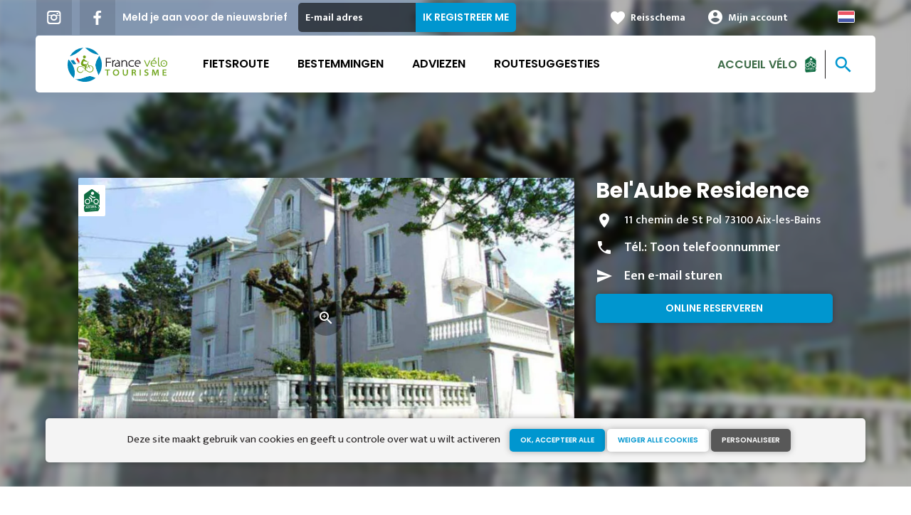

--- FILE ---
content_type: text/html; charset=UTF-8
request_url: https://nl.francevelotourisme.com/accommodation/lodgings-and-furnished-rentals/bel-aube-residence
body_size: 11036
content:
<!DOCTYPE html><html lang="nl" dir="ltr"><head><link rel="preconnect" href="https://tiles.loopi-velo.fr" crossorigin/><link rel="preconnect" href="https://analytics.francevelotourisme.com" crossorigin/><link rel="preconnect" href="https://cdn.jsdelivr.net" crossorigin/><link rel="preload" href="/sites/default/themes/france_velo_tourisme/fonts/CACPinafore.woff2" as="font" type="font/woff2" crossorigin/><link rel="preload" href="/themes/fvt/fonts/type_icons-webfont.woff2" as="font" type="font/woff2" crossorigin/><meta charset="utf-8" /><script>var _mtm = _mtm || [];
_mtm.push({'mtm.startTime': (new Date().getTime()), 'event': 'mtm.Start'});
var d=document, g=d.createElement('script'), s=d.getElementsByTagName('script')[0];
g.type='text/javascript'; g.async=true; g.defer=true; g.src='https://analytics.francevelotourisme.com/js/container_G1YZlEfk.js'; s.parentNode.insertBefore(g,s);</script><script>
var _paq = window._paq = window._paq || [];
_paq.push(['setExcludedQueryParams', ['fbclid']]);
_paq.push(['trackPageView']);
_paq.push(['enableLinkTracking']);
(function() {
var u='//analytics.francevelotourisme.com/';
_paq.push(['setTrackerUrl', u+'matomo.php']);
_paq.push(['setSiteId', '1']);
var d=document, g=d.createElement('script'), s=d.getElementsByTagName('script')[0];
g.async=true; g.src=u+'matomo.js'; s.parentNode.insertBefore(g,s);
})();
</script><script>(function(i,s,o,g,r,a,m){i['IntuitivObject']=r;i[r]=i[r]||function(){
(i[r].q=i[r].q||[]).push(arguments)};a=s.createElement(o),
m=s.getElementsByTagName(o)[0];a.async=1;a.src=g;m.parentNode.insertBefore(a,m)
})(window,document,'script','https://fvt.intuitiv-tourisme.fr/lib-intuitiv.min.js','intuitiv');intuitiv('create','_p9-sYTQj97ZS-7f_-8u','https://fvt.intuitiv-tourisme.fr/');</script><meta name="robots" content="noindex" /><meta name="googlebot" content="noindex" /><meta name="description" content="Grand studio de 30 m2 sur rez de jardin avec son mobilier ( sa table et ses 4 chaises_ parasol) Cuisine américaine équipée ouverte sur séjour-chambre - table et 4 chaises- canapé convertible en" /><meta property="og:description" content="Grand studio de 30 m2 sur rez de jardin avec son mobilier ( sa table et ses 4 chaises_ parasol) Cuisine américaine équipée ouverte sur séjour-chambre - table et 4 chaises- canapé convertible en" /><meta property="og:title" content="Bel&amp;#039;Aube Residence, Lodgings and furnished rentals to Aix-les-Bains" /><meta property="og:image" content="https://nl.francevelotourisme.com/sites/default/files/styles/ogimage/public/sit/apidae/123570/8362669.jpg.webp?itok=KvY0Y2DJ" /><meta name="twitter:image" content="https://nl.francevelotourisme.com/sites/default/files/styles/twitterimage/public/sit/apidae/123570/8362669.jpg.webp?itok=BL-wZGKm" /><meta name="twitter:image:alt" content="Bel&amp;#039;Aube Residence, Lodgings and furnished rentals to Aix-les-Bains" /><meta property="og:latitude" content="45.685114" /><meta property="og:longitude" content="5.920891" /><meta property="og:url" content="https://nl.francevelotourisme.com/accommodation/lodgings-and-furnished-rentals/bel-aube-residence" /><meta name="twitter:card" content="summary_large_image" /><meta name="twitter:title" content="Bel&amp;#039;Aube Residence, Lodgings and furnished rentals to Aix-les-Bains" /><meta name="twitter:description" content="Grand studio de 30 m2 sur rez de jardin avec son mobilier ( sa table et ses 4 chaises_ parasol) Cuisine américaine équipée ouverte sur séjour-chambre - table et 4 chaises- canapé convertible en" /><meta name="Generator" content="Drupal 10 (https://www.drupal.org)" /><meta name="MobileOptimized" content="width" /><meta name="HandheldFriendly" content="true" /><meta name="viewport" content="width=device-width, initial-scale=1.0" /><link rel="alternate" hreflang="x-default" href="https://www.francevelotourisme.com/sit/objet/1a56aace-1134-56e4-91ff-45e5f1212b3a" /><link rel="canonical" href="https://nl.francevelotourisme.com/accommodation/lodgings-and-furnished-rentals/bel-aube-residence" /><link rel="icon" href="/sites/default/themes/france_velo_tourisme/favicon.ico" type="image/vnd.microsoft.icon" /><title>Bel&#039;Aube Residence, Lodgings and furnished rentals to Aix-les-Bains</title><link rel="stylesheet" media="all" href="/sites/default/files/css/css_1Sy8FVCjl9uXkDPSpcmJgYNFEMJ8Et_x6L6FSrmTYPY.css?delta=0&amp;language=nl&amp;theme=france_velo_tourisme&amp;include=eJxtjtEOwyAIRX_IzU8y1NKOBMXgtVn_fraPzV4IORcOZGrIH4oLdQ6bU82cDlZLsOHSC8ddbSF9dZwqdQ_bgSeSiiGQI2WrlTPMIw1YttKUIVb_TTiv4rO9YjVrEu_6LtQW--4aCoFdSJPMpX4_OK_xk9vAhdfge1svf-eKCHIwjSzw6e9nB5db8QPgRl94" /><link rel="stylesheet" media="all" href="//fonts.googleapis.com/icon?family=Material+Icons" /><link rel="stylesheet" media="all" href="//fonts.googleapis.com/icon?family=Material+Icons+Outlined" /><link rel="stylesheet" media="all" href="/sites/default/files/css/css_06EhZx1zzPGhejt1VIdmq88LMfK8tyNpvDd6etsrlD4.css?delta=3&amp;language=nl&amp;theme=france_velo_tourisme&amp;include=eJxtjtEOwyAIRX_IzU8y1NKOBMXgtVn_fraPzV4IORcOZGrIH4oLdQ6bU82cDlZLsOHSC8ddbSF9dZwqdQ_bgSeSiiGQI2WrlTPMIw1YttKUIVb_TTiv4rO9YjVrEu_6LtQW--4aCoFdSJPMpX4_OK_xk9vAhdfge1svf-eKCHIwjSzw6e9nB5db8QPgRl94" /><script type="application/ld+json">[{"@context":"http:\/\/schema.org","@type":"LocalBusiness","address":{"@type":"PostalAddress","postalCode":"73100","addressLocality":"Aix-les-Bains","streetAddress":"11 chemin de St Pol"},"geo":{"@type":"GeoCoordinates","latitude":45.685114,"longitude":5.920891},"description":"Grand studio de 30 m2 sur rez de jardin avec son mobilier ( sa table et ses 4 chaises_ parasol) Cuisine am\u00e9ricaine \u00e9quip\u00e9e ouverte sur s\u00e9jour-chambre - table et 4 chaises- canap\u00e9 convertible en 140 avec matelas latex- bon couchage- t\u00e9l\u00e9vision- Espace nuit 1 lit 2 personnes en 140 cm -excellent couchage- une armoire- une commode- Table \u00e0 repasser- fer \u00e0 repasser-","name":"Bel'Aube Residence","telephone":"06 16 15 03 50","image":"public:\/\/sit\/apidae\/123570\/8362669.jpg","url":{}},{"@context":"http:\/\/schema.org","@type":"BreadcrumbList","itemListElement":[{"@type":"ListItem","position":1,"item":{"@id":"https:\/\/nl.francevelotourisme.com\/","name":"Homepagina"}},{"@type":"ListItem","position":2,"item":{"@id":"https:\/\/nl.francevelotourisme.com\/accommodation","name":"Accommodation"}},{"@type":"ListItem","position":3,"item":{"@id":"https:\/\/nl.francevelotourisme.com\/accommodation\/lodgings-and-furnished-rentals","name":"Lodgings and furnished rentals"}},{"@type":"ListItem","position":4,"item":{"@id":"https:\/\/nl.francevelotourisme.com\/accommodation\/lodgings-and-furnished-rentals\/bel-aube-residence","name":"Bel'Aube Residence"}}]}]</script><link rel="apple-touch-icon" sizes="57x57" href="/sites/default/themes/france_velo_tourisme/images/icons/apple-icon-57x57.png"><link rel="apple-touch-icon" sizes="60x60" href="/sites/default/themes/france_velo_tourisme/images/icons/apple-icon-60x60.png"><link rel="apple-touch-icon" sizes="72x72" href="/sites/default/themes/france_velo_tourisme/images/icons/apple-icon-72x72.png"><link rel="apple-touch-icon" sizes="76x76" href="/sites/default/themes/france_velo_tourisme/images/icons/apple-icon-76x76.png"><link rel="apple-touch-icon" sizes="114x114" href="/sites/default/themes/france_velo_tourisme/images/icons/apple-icon-114x114.png"><link rel="apple-touch-icon" sizes="120x120" href="/sites/default/themes/france_velo_tourisme/images/icons/apple-icon-120x120.png"><link rel="apple-touch-icon" sizes="144x144" href="/sites/default/themes/france_velo_tourisme/images/icons/apple-icon-144x144.png"><link rel="apple-touch-icon" sizes="152x152" href="/sites/default/themes/france_velo_tourisme/images/icons/apple-icon-152x152.png"><link rel="apple-touch-icon" sizes="180x180" href="/sites/default/themes/france_velo_tourisme/images/icons/apple-icon-180x180.png"><link rel="icon" type="image/png" sizes="192x192" href="/sites/default/themes/france_velo_tourisme/images/icons/android-icon-192x192.png"><link rel="icon" type="image/png" sizes="32x32" href="/sites/default/themes/france_velo_tourisme/images/icons/favicon-32x32.png"><link rel="icon" type="image/png" sizes="96x96" href="/sites/default/themes/france_velo_tourisme/images/icons/favicon-96x96.png"><link rel="icon" type="image/png" sizes="16x16" href="/sites/default/themes/france_velo_tourisme/images/icons/favicon-16x16.png"><link rel="manifest" href="/sites/default/themes/france_velo_tourisme/images/icons/manifest.json"><meta name="msapplication-TileColor" content="#54b40b"><meta name="msapplication-TileImage" content="/sites/default/themes/france_velo_tourisme/images/icons/ms-icon-144x144.png"><meta name="theme-color" content="#0096cf"><meta name="google-site-verification" content="1DU3dmhxwdPWzVFgxsy8lVnh4JJpxVuKplGJ3iwEfpw" /><meta name="google-site-verification" content="NR0tY4kysvdGrIY-5jsF8nrDSByAa33CcD9K8cfXmoo" /><meta name="p:domain_verify" content="8ad786f1994e189fdea7555159c94eb1"/></head><body> <a href="#main-content" class="visually-hidden focusable"> Overslaan en naar de inhoud gaan </a><div class="dialog-off-canvas-main-canvas" data-off-canvas-main-canvas><div class="layout-container"> <header id="navigation"><div><div id="block-menu"><div id="menu" class="transparent" ><div class="wrapper-links d-none d-lg-block newsletter"><div><div class="link-share link-share-hover"> <a href="https://www.instagram.com/francevelotourisme/" class="instagram"></a> <a href="https://www.facebook.com/france.velo.tourisme/" class="facebook"></a></div><form class="newsletter-form" data-drupal-selector="newsletter-form" action="/accommodation/lodgings-and-furnished-rentals/bel-aube-residence" method="post" id="newsletter-form" accept-charset="UTF-8"><div class="js-form-item form-item js-form-type-email form-item-mail form-item-email js-form-item-mail"> <label for="edit-mail--3" class="js-form-required form-required">Meld je aan voor de nieuwsbrief</label> <input placeholder="E-mail adres" data-drupal-selector="edit-mail" type="email" id="edit-mail--3" name="mail" value="" size="60" maxlength="254" class="form-email required" required="required" aria-required="true" /></div><input autocomplete="off" data-drupal-selector="form-nrhqmtxesb-eu4smpw6woed7lipnvgqulxzz-lxx2y8" type="hidden" name="form_build_id" value="form-NRhqMtXEsB_eU4smpw6woed7lIpnVGQulxZz_Lxx2y8" /><input data-drupal-selector="edit-newsletter-form" type="hidden" name="form_id" value="newsletter_form" /> <input data-drupal-selector="edit-captcha-sid" type="hidden" name="captcha_sid" value="159053713" /><input data-drupal-selector="edit-captcha-token" type="hidden" name="captcha_token" value="mClazLYoFGinnegqCiQigo8PjD9-IEFxnszr_GoYdpg" /><input id="recaptcha-v3-token--3" class="recaptcha-v3-token" data-recaptcha-v3-action="recaptcha_v3" data-recaptcha-v3-site-key="6LcmIsMZAAAAAHpvqtlXmPR_BIm42mz6Izvg9-DD" data-drupal-selector="edit-captcha-response" type="hidden" name="captcha_response" value="" /><input data-drupal-selector="edit-is-recaptcha-v3" type="hidden" name="is_recaptcha_v3" value="1" /><div data-drupal-selector="edit-actions" class="form-actions js-form-wrapper form-wrapper" id="edit-actions--3"><input data-drupal-selector="edit-submit" type="submit" id="edit-submit--3" name="op" value="Ik registreer me" class="button js-form-submit form-submit" /></div></form><div class="wrapper-links-right"><div><div class="link-espace-pro"> <a href="https://nl.francevelotourisme.com/espace-pro">Espace pro</a></div><div class="link-favoris"> <a href="https://nl.francevelotourisme.com/mijn-reisschema-s">Reisschema</a></div><div class="menu-user"><div> <a href="https://nl.francevelotourisme.com/connexion?destination=sit/objet/1a56aace-1134-56e4-91ff-45e5f1212b3a" rel="nofollow">Mijn account</a></div></div><div class="language-switcher-wrapper"><ul class="language-switcher-language-url"><li hreflang="nl" data-drupal-link-system-path="sit/objet/1a56aace-1134-56e4-91ff-45e5f1212b3a" class="is-active" aria-current="page"><a href="https://nl.francevelotourisme.com/accommodation/lodgings-and-furnished-rentals/bel-aube-residence" class="language-link is-active" hreflang="nl" data-drupal-link-system-path="sit/objet/1a56aace-1134-56e4-91ff-45e5f1212b3a" aria-current="page">Dutch</a></li><li hreflang="fr" data-drupal-link-system-path="sit/objet/1a56aace-1134-56e4-91ff-45e5f1212b3a"><a href="https://www.francevelotourisme.com/sit/objet/1a56aace-1134-56e4-91ff-45e5f1212b3a" class="language-link" hreflang="fr" data-drupal-link-system-path="sit/objet/1a56aace-1134-56e4-91ff-45e5f1212b3a">French</a></li><li hreflang="en" data-drupal-link-system-path="sit/objet/1a56aace-1134-56e4-91ff-45e5f1212b3a"><a href="https://en.francevelotourisme.com/accommodation/lodgings-and-furnished-rentals/bel-aube-residence" class="language-link" hreflang="en" data-drupal-link-system-path="sit/objet/1a56aace-1134-56e4-91ff-45e5f1212b3a">Anglais</a></li><li hreflang="de" data-drupal-link-system-path="sit/objet/1a56aace-1134-56e4-91ff-45e5f1212b3a"><a href="https://de.francevelotourisme.com/accommodation/lodgings-and-furnished-rentals/bel-aube-residence" class="language-link" hreflang="de" data-drupal-link-system-path="sit/objet/1a56aace-1134-56e4-91ff-45e5f1212b3a">German</a></li></ul></div></div></div></div></div><div class="wrapper-menu container-fluid"><div class="row"><div class="col-2 d-lg-none"> <a href="" class="menu-burger"><span>menu</span>Menu</a></div><div class="col-8 logo"> <a href="/"></a></div><div class="d-none d-lg-block"> <nav><ul class="menu menu-level-0"><li class="d-md-none"><a href="/">Home</a></li><li class="couleur-fond menu-item" style="color:#000000;"> <a href="https://nl.francevelotourisme.com/fietsroute" title="Alle fietsroutes in Frankrijk" data-drupal-link-system-path="itineraire">Fietsroute</a><div class="menu_link_content menu-link-contentmain view-mode-default menu-dropdown menu-dropdown-0 menu-type-default"></div></li><li class="couleur-fond menu-item menu-item--collapsed" style="color:#000000;"> <a href="https://nl.francevelotourisme.com/bestemmingen" title="Regio&#039;s en steden om met de fiets te reizen" data-drupal-link-system-path="node/266">Bestemmingen</a><div class="menu_link_content menu-link-contentmain view-mode-default menu-dropdown menu-dropdown-0 menu-type-default"></div></li><li class="couleur-fond menu-item menu-item--collapsed" style="color:#000000;"> <a href="https://nl.francevelotourisme.com/adviezen" title="Onze adviezen om uw reis in Frankrijk voor te bereiden" data-drupal-link-system-path="node/49">Adviezen</a><div class="menu_link_content menu-link-contentmain view-mode-default menu-dropdown menu-dropdown-0 menu-type-default"></div></li><li class="couleur-fond menu-item" style="color:#000000;"> <a href="https://nl.francevelotourisme.com/routesuggesties" title="Inspiraties, fietsreisvoorstellen en fietsvakanties" data-drupal-link-system-path="suggestions-de-parcours">Routesuggesties</a><div class="menu_link_content menu-link-contentmain view-mode-default menu-dropdown menu-dropdown-0 menu-type-default"></div></li><li><div class="accueil-velo"> <a href="https://nl.francevelotourisme.com/accueil-velo">Accueil Vélo</a></div></li></ul></nav></div><div class="col-2 wrapper-links-left"><div class="accueil-velo"> <a href="https://nl.francevelotourisme.com/accueil-velo">Accueil Vélo</a></div><div class="bouton-sagacite"> <a href="" class="bouton-open-sagacite"></a></div></div></div></div><div class="sagacite-form-block"> <a href="#" class="d-md-none close"></a><form class="intuitiv-search-form" data-drupal-selector="intuitiv-search-form" action="/accommodation/lodgings-and-furnished-rentals/bel-aube-residence" method="post" id="intuitiv-search-form" accept-charset="UTF-8"><div class="js-form-item form-item js-form-type-textfield form-item-termes-recherche form-item-textfield js-form-item-termes-recherche form-no-label"> <input autocomplete="off" title="Ik wil graag" data-drupal-selector="edit-termes-recherche" type="text" id="edit-termes-recherche" name="termes_recherche" value="" size="60" maxlength="128" placeholder="Zoeken…" class="form-text required" required="required" aria-required="true" /></div><input data-drupal-selector="edit-user" type="hidden" name="user" value="" /><div class="wrapper-autocompletion"></div><input autocomplete="off" data-drupal-selector="form-aemt-a9jfytizsa9zq-9tiynigrtazfk-eippvtmfgq" type="hidden" name="form_build_id" value="form-Aemt-A9JfYTIzsA9Zq-9tIYnigrTAzfk_EIpPvTmfGQ" /><input data-drupal-selector="edit-intuitiv-search-form" type="hidden" name="form_id" value="intuitiv_search_form" /><div data-drupal-selector="edit-actions" class="form-actions js-form-wrapper form-wrapper" id="edit-actions--5"><input data-drupal-selector="edit-submit" type="submit" id="edit-submit--5" name="op" value="search" class="button js-form-submit form-submit" /></div></form></div></div><div id="menu-popin"> <a href="#" class="close"></a><div> <nav><ul class="menu menu-level-0"><li class="d-md-none"><a href="/">Home</a></li><li class="couleur-fond menu-item" style="color:#000000;"> <a href="https://nl.francevelotourisme.com/fietsroute" title="Alle fietsroutes in Frankrijk" data-drupal-link-system-path="itineraire">Fietsroute</a><div class="menu_link_content menu-link-contentmain view-mode-default menu-dropdown menu-dropdown-0 menu-type-default"></div></li><li class="couleur-fond menu-item menu-item--collapsed" style="color:#000000;"> <a href="https://nl.francevelotourisme.com/bestemmingen" title="Regio&#039;s en steden om met de fiets te reizen" data-drupal-link-system-path="node/266">Bestemmingen</a><div class="menu_link_content menu-link-contentmain view-mode-default menu-dropdown menu-dropdown-0 menu-type-default"></div></li><li class="couleur-fond menu-item menu-item--collapsed" style="color:#000000;"> <a href="https://nl.francevelotourisme.com/adviezen" title="Onze adviezen om uw reis in Frankrijk voor te bereiden" data-drupal-link-system-path="node/49">Adviezen</a><div class="menu_link_content menu-link-contentmain view-mode-default menu-dropdown menu-dropdown-0 menu-type-default"></div></li><li class="couleur-fond menu-item" style="color:#000000;"> <a href="https://nl.francevelotourisme.com/routesuggesties" title="Inspiraties, fietsreisvoorstellen en fietsvakanties" data-drupal-link-system-path="suggestions-de-parcours">Routesuggesties</a><div class="menu_link_content menu-link-contentmain view-mode-default menu-dropdown menu-dropdown-0 menu-type-default"></div></li><li><div class="accueil-velo"> <a href="https://nl.francevelotourisme.com/accueil-velo">Accueil Vélo</a></div></li></ul></nav><div class="link-espace-pro"> <a href="https://nl.francevelotourisme.com/espace-pro">Espace pro</a></div><div class="link-favoris"> <a href="https://nl.francevelotourisme.com/mijn-reisschema-s">Reisschema</a></div><div class="menu-user"><div> <a href="https://nl.francevelotourisme.com/connexion?destination=sit/objet/1a56aace-1134-56e4-91ff-45e5f1212b3a" rel="nofollow">Mijn account</a></div></div><div class="newsletter-form-mobile"><form class="newsletter-form" data-drupal-selector="newsletter-form-2" action="/accommodation/lodgings-and-furnished-rentals/bel-aube-residence" method="post" id="newsletter-form--2" accept-charset="UTF-8"><div class="js-form-item form-item js-form-type-email form-item-mail form-item-email js-form-item-mail"> <label for="edit-mail--4" class="js-form-required form-required">Meld je aan voor de nieuwsbrief</label> <input placeholder="E-mail adres" data-drupal-selector="edit-mail" type="email" id="edit-mail--4" name="mail" value="" size="60" maxlength="254" class="form-email required" required="required" aria-required="true" /></div><input autocomplete="off" data-drupal-selector="form-oz-cob1ffrqz-gayryaaskr3aqjiztj5jditk-kbpia" type="hidden" name="form_build_id" value="form-oz-COb1fFrqz-GAyRYAASKR3AQjiZTj5JDitk_kbPIA" /><input data-drupal-selector="edit-newsletter-form-2" type="hidden" name="form_id" value="newsletter_form" /> <input data-drupal-selector="edit-captcha-sid" type="hidden" name="captcha_sid" value="159053714" /><input data-drupal-selector="edit-captcha-token" type="hidden" name="captcha_token" value="mKBsfX3LQrGEpBsijdY4Aqcl7gmbU-ir2rwlfLa2zeM" /><input id="recaptcha-v3-token--4" class="recaptcha-v3-token" data-recaptcha-v3-action="recaptcha_v3" data-recaptcha-v3-site-key="6LcmIsMZAAAAAHpvqtlXmPR_BIm42mz6Izvg9-DD" data-drupal-selector="edit-captcha-response" type="hidden" name="captcha_response" value="" /><input data-drupal-selector="edit-is-recaptcha-v3" type="hidden" name="is_recaptcha_v3" value="1" /><div data-drupal-selector="edit-actions" class="form-actions js-form-wrapper form-wrapper" id="edit-actions--4"><input data-drupal-selector="edit-submit" type="submit" id="edit-submit--4" name="op" value="Ik registreer me" class="button js-form-submit form-submit" /></div></form></div><div class="language-switcher-wrapper"><ul class="language-switcher-language-url"><li hreflang="nl" data-drupal-link-system-path="sit/objet/1a56aace-1134-56e4-91ff-45e5f1212b3a" class="is-active" aria-current="page"><a href="https://nl.francevelotourisme.com/accommodation/lodgings-and-furnished-rentals/bel-aube-residence" class="language-link is-active" hreflang="nl" data-drupal-link-system-path="sit/objet/1a56aace-1134-56e4-91ff-45e5f1212b3a" aria-current="page">Dutch</a></li><li hreflang="fr" data-drupal-link-system-path="sit/objet/1a56aace-1134-56e4-91ff-45e5f1212b3a"><a href="https://www.francevelotourisme.com/sit/objet/1a56aace-1134-56e4-91ff-45e5f1212b3a" class="language-link" hreflang="fr" data-drupal-link-system-path="sit/objet/1a56aace-1134-56e4-91ff-45e5f1212b3a">French</a></li><li hreflang="en" data-drupal-link-system-path="sit/objet/1a56aace-1134-56e4-91ff-45e5f1212b3a"><a href="https://en.francevelotourisme.com/accommodation/lodgings-and-furnished-rentals/bel-aube-residence" class="language-link" hreflang="en" data-drupal-link-system-path="sit/objet/1a56aace-1134-56e4-91ff-45e5f1212b3a">Anglais</a></li><li hreflang="de" data-drupal-link-system-path="sit/objet/1a56aace-1134-56e4-91ff-45e5f1212b3a"><a href="https://de.francevelotourisme.com/accommodation/lodgings-and-furnished-rentals/bel-aube-residence" class="language-link" hreflang="de" data-drupal-link-system-path="sit/objet/1a56aace-1134-56e4-91ff-45e5f1212b3a">German</a></li></ul></div></div></div></div></div> </header> <main role="main"> <a id="main-content" tabindex="-1"></a><div class="layout-content"><div><div data-drupal-messages-fallback class="hidden"></div><div id="block-france-velo-tourisme-content"> <article data-id="1a56aace-1134-56e4-91ff-45e5f1212b3a" data-title="Bel&#039;Aube Residence" class="fiche-sit full intuitiv-vue" data-id-intuitiv="sit-1a56aace-1134-56e4-91ff-45e5f1212b3a"> <header ><div class="blur"><div style="background-image: url(https://nl.francevelotourisme.com/sites/default/files/styles/sit_full_width/public/sit/apidae/123570/8362669.jpg.webp?itok=8Nx46xqg)"></div></div><div class="container content-header"><div class="row"><div class="content-wrapper col-12 col-md-4"><h1 class="page-title">Bel&#039;Aube Residence</h1><div class="d-none d-md-block"><div class="contact"><div class="address">11 chemin de St Pol 73100 Aix-les-Bains</div><div class="tel">Tél.: <a href="" data-num="06 16 15 03 50" class="click-tel efficience-click-tel" data-intuitiv-event="telephone">Toon telefoonnummer</a></div><div><a href="#contact" class="lien-contact efficience-click-contact" data-intuitiv-event="contact">Een e-mail sturen</a></div><div><a href="https://belaube.org/" class="lien-site bouton full bouton-couleur-1 efficience-click-site" data-intuitiv-event="siteWeb">Online reserveren</a></div></div></div></div><div class="image-wrapper col-12 col-md-8"><div class="image"><div class="accueil-velo"></div> <picture> <source srcset="/sites/default/files/styles/sit_full/public/sit/apidae/123570/8362669.jpg.webp?itok=foD_h7jI 1x" media="(min-width: 0)" type="image/webp" width="770" height="436"/> <img width="770" height="436" src="/sites/default/files/styles/sit_full/public/sit/apidae/123570/8362669.jpg.webp?itok=foD_h7jI" alt="" loading="lazy" /> </picture> <a href="https://nl.francevelotourisme.com/visionneuse/sit/1a56aace-1134-56e4-91ff-45e5f1212b3a" class="link-visionneuse use-ajax-get"></a></div></div></div></div> </header><div class="content-fiche container"><div class="row"><div class="col-12 d-md-none"><div class="contact"><div class="address">11 chemin de St Pol 73100 Aix-les-Bains</div><div class="tel efficience-click-tel">Tél.: <a href="" data-num="06 16 15 03 50" class="click-tel efficience-click-tel" data-intuitiv-event="telephone">Toon telefoonnummer</a></div><div><a href="#contact" class="lien-contact efficience-click-contact" data-intuitiv-event="contact">Een e-mail sturen</a></div><div><a href="https://belaube.org/" class="lien-site bouton full efficience-click-site" data-intuitiv-event="siteWeb">Online reserveren</a></div></div></div><div class="col-12 col-md-8"><div class="center"><a href="https://nl.francevelotourisme.com/carnet/add/sit%3A1a56aace-1134-56e4-91ff-45e5f1212b3a" rel="nofollow" class="use-ajax bouton bt-carnet" data-type="fiche-sit" data-intuitiv-event="ajouterCarnet">Toevoegen aan een reisschema</a></div><div class="body-content"> Grand studio de 30 m2 sur rez de jardin avec son mobilier ( sa table et ses 4 chaises_ parasol)<br />Cuisine américaine équipée ouverte sur séjour-chambre - table et 4 chaises- canapé convertible en 140 avec matelas latex- bon couchage- télévision-<br />Espace nuit 1 lit 2 personnes en 140 cm -excellent couchage- une armoire- une commode-<br />Table à repasser- fer à repasser-</div><div class="infos-label">Dit etablissement is Accueil Vélo en biedt specifieke diensten voor fietsers.</div><div class="carte-fiche"><div id="carte-loopi"></div></div></div><div id="contact" class="contact-objet-sit col-12 col-md-8"><h2>Contact par <span>mail</span></h2><div class="obligatoire">* Verplichte velden</div><div class="form-demande container"><form class="contact-message-contact-sit-form contact-message-form contact-form form-contact" data-user-info-from-browser data-drupal-selector="contact-message-contact-sit-form" action="/accommodation/lodgings-and-furnished-rentals/bel-aube-residence" method="post" id="contact-message-contact-sit-form" accept-charset="UTF-8"> <input autocomplete="off" data-drupal-selector="form-filmn6hbm7qlxerxwuxk9o9hfa05a5vw0gpufn1xt98" type="hidden" name="form_build_id" value="form-Filmn6HbM7QLxERXwUXK9o9HFA05A5vw0gpuFn1XT98" /><input data-drupal-selector="edit-contact-message-contact-sit-form" type="hidden" name="form_id" value="contact_message_contact_sit_form" /><div class="field--type-string field--name-field-prenom field--widget-string-textfield js-form-wrapper form-wrapper" data-drupal-selector="edit-field-prenom-wrapper" id="edit-field-prenom-wrapper"><div class="js-form-item form-item js-form-type-textfield form-item-field-prenom-0-value form-item-textfield js-form-item-field-prenom-0-value"> <label for="edit-field-prenom-0-value" class="js-form-required form-required">Votre prénom</label> <input class="js-text-full text-full form-text required" data-drupal-selector="edit-field-prenom-0-value" type="text" id="edit-field-prenom-0-value" name="field_prenom[0][value]" value="" size="60" maxlength="255" placeholder="" required="required" aria-required="true" /></div></div><div class="js-form-item form-item js-form-type-textfield form-item-name form-item-textfield js-form-item-name"> <label for="edit-name" class="js-form-required form-required">Uw naam</label> <input data-drupal-selector="edit-name" type="text" id="edit-name" name="name" value="" size="60" maxlength="255" class="form-text required" required="required" aria-required="true" /></div><div class="js-form-item form-item js-form-type-email form-item-mail form-item-email js-form-item-mail"> <label for="edit-mail" class="js-form-required form-required">Uw e-mailadres</label> <input data-drupal-selector="edit-mail" type="email" id="edit-mail" name="mail" value="" size="60" maxlength="254" class="form-email required" required="required" aria-required="true" /></div><div class="field--type-string field--name-subject field--widget-string-textfield js-form-wrapper form-wrapper" data-drupal-selector="edit-subject-wrapper" id="edit-subject-wrapper"><div class="js-form-item form-item js-form-type-textfield form-item-subject-0-value form-item-textfield js-form-item-subject-0-value"> <label for="edit-subject-0-value" class="js-form-required form-required">Onderwerp</label> <input class="js-text-full text-full form-text required" data-drupal-selector="edit-subject-0-value" type="text" id="edit-subject-0-value" name="subject[0][value]" value="" size="60" maxlength="100" placeholder="" required="required" aria-required="true" /></div></div><div class="field--type-string-long field--name-message field--widget-string-textarea js-form-wrapper form-wrapper" data-drupal-selector="edit-message-wrapper" id="edit-message-wrapper"><div class="js-form-item form-item js-form-type-textarea form-item-message-0-value form-item-textarea js-form-item-message-0-value"> <label for="edit-message-0-value" class="js-form-required form-required">Bericht</label><div><textarea class="js-text-full text-full form-textarea required" data-drupal-selector="edit-message-0-value" id="edit-message-0-value" name="message[0][value]" rows="12" cols="60" placeholder="" required="required" aria-required="true"></textarea></div></div></div> <input data-drupal-selector="edit-captcha-sid" type="hidden" name="captcha_sid" value="159053711" /><input data-drupal-selector="edit-captcha-token" type="hidden" name="captcha_token" value="zWU2Uo6ssXEMFV1qW2rRp14Kseai0ehz0ElDEJgpU24" /><input id="recaptcha-v3-token" class="recaptcha-v3-token" data-recaptcha-v3-action="recaptcha_v3" data-recaptcha-v3-site-key="6LcmIsMZAAAAAHpvqtlXmPR_BIm42mz6Izvg9-DD" data-drupal-selector="edit-captcha-response" type="hidden" name="captcha_response" value="" /><input data-drupal-selector="edit-is-recaptcha-v3" type="hidden" name="is_recaptcha_v3" value="1" /><div class="js-form-item form-item js-form-type-checkbox form-item-optinrgpd form-item-checkbox js-form-item-optinrgpd"> <input data-drupal-selector="edit-optinrgpd" type="checkbox" id="edit-optinrgpd" name="optinrgpd" value="1" class="form-checkbox required" required="required" aria-required="true" /> <label for="edit-optinrgpd" class="option js-form-required form-required">Door dit formulier in te dienen, ga ik ermee akkoord dat de ingevoerde informatie mag worden gebruikt om het verzonden bericht te verwerken</label></div><div data-drupal-selector="edit-actions" class="form-actions js-form-wrapper form-wrapper" id="edit-actions"><input data-drupal-selector="edit-submit" type="submit" id="edit-submit" name="op" value="Bericht versturen" class="button button--primary js-form-submit form-submit" /></div><div class="message-rgpd"> De in dit formulier verzamelde gegevens worden door France Vélo Tourisme verwerkt om aan uw verzoek om informatie te kunnen voldoen. Overeenkomstig de geldende regelgeving met betrekking tot de bescherming van persoonsgegevens kunt u uw rechten uitoefenen of aanvullende informatie verkrijgen door contact op te nemen met de functionaris voor gegevensbescherming per <a href="https://nl.francevelotourisme.com/contact/demande_d_information">e-mail</a>.</div></form></div></div><div class="col-12 col-md-8 bouton-signaler"> <a href="#" id="bouton-signaler" class="bouton">Meld een probleem met deze vestiging</a></div><div id="signaler" class="contact-objet-sit col-12 col-md-8"><h2>Meld een probleem met deze vestiging</h2><div class="obligatoire">* Verplichte velden</div><div class="form-demande container"><form class="contact-message-signaler-un-probleme-form contact-message-form contact-form form-contact" data-user-info-from-browser data-drupal-selector="contact-message-signaler-un-probleme-form" action="/accommodation/lodgings-and-furnished-rentals/bel-aube-residence" method="post" id="contact-message-signaler-un-probleme-form" accept-charset="UTF-8"><div class="js-form-item form-item js-form-type-email form-item-mail form-item-email js-form-item-mail"> <label for="edit-mail--2" class="js-form-required form-required">Uw e-mailadres</label> <input data-drupal-selector="edit-mail" type="email" id="edit-mail--2" name="mail" value="" size="60" maxlength="254" class="form-email required" required="required" aria-required="true" /></div><input autocomplete="off" data-drupal-selector="form-bvowpu-fsjadbvqu6pdn9wb7mmjlqfsyzsqnp-z-rz8" type="hidden" name="form_build_id" value="form-BvoWPu-fSJaDBvQU6PDN9WB7mMJLQFSyZSqNP-Z-RZ8" /><input data-drupal-selector="edit-contact-message-signaler-un-probleme-form" type="hidden" name="form_id" value="contact_message_signaler_un_probleme_form" /><div class="field--type-string field--name-subject field--widget-string-textfield js-form-wrapper form-wrapper" data-drupal-selector="edit-subject-wrapper" id="edit-subject-wrapper--2"><div class="js-form-item form-item js-form-type-textfield form-item-subject-0-value form-item-textfield js-form-item-subject-0-value"> <label for="edit-subject-0-value--2" class="js-form-required form-required">Onderwerp</label> <input class="js-text-full text-full form-text required" data-drupal-selector="edit-subject-0-value" type="text" id="edit-subject-0-value--2" name="subject[0][value]" value="" size="60" maxlength="100" placeholder="" required="required" aria-required="true" /></div></div><div class="field--type-string-long field--name-message field--widget-string-textarea js-form-wrapper form-wrapper" data-drupal-selector="edit-message-wrapper" id="edit-message-wrapper--2"><div class="js-form-item form-item js-form-type-textarea form-item-message-0-value form-item-textarea js-form-item-message-0-value"> <label for="edit-message-0-value--2" class="js-form-required form-required">Bericht</label><div><textarea class="js-text-full text-full form-textarea required" data-drupal-selector="edit-message-0-value" id="edit-message-0-value--2" name="message[0][value]" rows="12" cols="60" placeholder="" required="required" aria-required="true"></textarea></div></div></div> <input data-drupal-selector="edit-captcha-sid" type="hidden" name="captcha_sid" value="159053712" /><input data-drupal-selector="edit-captcha-token" type="hidden" name="captcha_token" value="90-QCCwR81qim6_Hk2EEBJBhtJ_l40-pmWPfZlYb19g" /><input id="recaptcha-v3-token--2" class="recaptcha-v3-token" data-recaptcha-v3-action="recaptcha_v3" data-recaptcha-v3-site-key="6LcmIsMZAAAAAHpvqtlXmPR_BIm42mz6Izvg9-DD" data-drupal-selector="edit-captcha-response" type="hidden" name="captcha_response" value="" /><input data-drupal-selector="edit-is-recaptcha-v3" type="hidden" name="is_recaptcha_v3" value="1" /><div class="js-form-item form-item js-form-type-checkbox form-item-optinrgpd form-item-checkbox js-form-item-optinrgpd"> <input data-drupal-selector="edit-optinrgpd" type="checkbox" id="edit-optinrgpd--2" name="optinrgpd" value="1" class="form-checkbox required" required="required" aria-required="true" /> <label for="edit-optinrgpd--2" class="option js-form-required form-required">Door dit formulier in te dienen, ga ik ermee akkoord dat de ingevoerde informatie mag worden gebruikt om het verzonden bericht te verwerken</label></div><div data-drupal-selector="edit-actions" class="form-actions js-form-wrapper form-wrapper" id="edit-actions--2"><input data-drupal-selector="edit-submit" type="submit" id="edit-submit--2" name="op" value="Bericht versturen" class="button button--primary js-form-submit form-submit" /></div><div class="message-rgpd"> De in dit formulier verzamelde gegevens worden door France Vélo Tourisme verwerkt om aan uw verzoek om informatie te kunnen voldoen. Overeenkomstig de geldende regelgeving met betrekking tot de bescherming van persoonsgegevens kunt u uw rechten uitoefenen of aanvullende informatie verkrijgen door contact op te nemen met de functionaris voor gegevensbescherming per <a href="https://nl.francevelotourisme.com/contact/demande_d_information">e-mail</a>.</div></form></div></div></div></div><div class="menu-actions-sticky d-md-none"><div class="menu"><div class="row"><div class="col-3"> <a href="tel:06 16 15 03 50" class="efficience-click-tel" data-intuitiv-event="telephone" data-icon="phone">Telefoon</a></div><div class="col-3"> <a href="#contact" class="efficience-click-contact" data-intuitiv-event="contact" data-icon="mail">E-mail</a></div><div class="col-3"> <a href="https://nl.francevelotourisme.com/itineraire/gps?points=%5B%7B%22coordinates%22%3A%5B5.920891%2C45.685114%5D%2C%22label%22%3A%22Bel%27Aube%20Residence%22%7D%5D" data-intuitiv-event="rejoindre" data-icon="navigation">Fietsroute</a></div><div class="col-3"> <a href="https://nl.francevelotourisme.com/carnet/add/sit%3A1a56aace-1134-56e4-91ff-45e5f1212b3a" rel="nofollow" class="use-ajax bt-carnet" data-type="fiche-sit" data-intuitiv-event="ajouterCarnet" data-icon="favorite_border">Reisschema</a></div></div></div></div></article></div></div></div> </main> <footer role="contentinfo"><div><div id="block-quisommesnous"><div class="qui-sommes-nous"><div class="container"><div class="head"> <a href="/" class="logo"></a><div class="link-share"> <a href="https://www.instagram.com/francevelotourisme/" class="instagram"></a> <a href="https://www.facebook.com/france.velo.tourisme/" class="facebook"></a></div></div><div class="row"><div class="d-none d-md-block col-md-12"><h3>Wie zijn we?</h3></div><div class="d-none d-md-block col-md-7"><p>De belangenvereniging France Vélo Tourisme heeft als doel heeft het fietstoerisme in Frankrijk te ontwikkelen.</p></div><div class="col-6 col-md-2"> <a href="https://nl.francevelotourisme.com/node/340" class="bouton full bouton-blanc">Meer weten</a></div><div class="col-6 col-md-3"> <a href="https://nl.francevelotourisme.com/node/445" class="bouton full bouton-couleur-1">Contact</a></div></div></div></div></div><div class="container"><div id="block-menuitineraire"><h3>Fietsroutes en bestemmingen van onze partners</h3><ul><li><a href="https://nl.francevelotourisme.com/fietsroute/la-grande-traversee-du-volcan-fietsroute" hreflang="nl">La Grande Traversée du Volcan Fietsroute</a></li><li><a href="https://nl.francevelotourisme.com/fietsroute/via-fluvia" hreflang="nl">Via Fluvia</a></li><li><a href="https://nl.francevelotourisme.com/fietsroute/saint-jacques-fietsroute" hreflang="nl">Saint-Jacques Fietsroute</a></li><li><a href="https://nl.francevelotourisme.com/fietsroute/vallee-de-la-baise-a-velo" hreflang="nl">Vallée de la Baïse à vélo</a></li><li><a href="https://nl.francevelotourisme.com/fietsroute/p-tites-routes-du-soleil-fietsroute" hreflang="nl">P&#039;tites Routes du Soleil fietsroute</a></li><li><a href="https://nl.francevelotourisme.com/fietsroute/la-belle-via" hreflang="nl">La Belle Via</a></li><li><a href="https://nl.francevelotourisme.com/fietsroute/grande-traversee-du-jura-mountainbikeroute" hreflang="nl"> Grande Traversée du Jura mountainbikeroute</a></li><li><a href="https://nl.francevelotourisme.com/fietsroute/tour-de-gironde-fietsroute" hreflang="nl">Tour de Gironde Fietsroute</a></li><li><a href="https://nl.francevelotourisme.com/fietsroute/avenue-verte-london-paris" hreflang="nl">Avenue Verte London-Paris</a></li><li><a href="https://nl.francevelotourisme.com/fietsroute/regalante" hreflang="nl">Régalante</a></li><li><a href="https://nl.francevelotourisme.com/fietsroute/grande-traversee-de-la-corse-a-velo-gt20" hreflang="nl">Grande Traversée de la Corse à vélo - GT20</a></li><li><a href="https://nl.francevelotourisme.com/fietsroute/grande-traversee-du-jura-fietsroute" hreflang="nl">Grande Traversée du Jura Fietsroute</a></li><li><a href="https://nl.francevelotourisme.com/fietsroute/via-allier" hreflang="nl">Via Allier</a></li><li><a href="https://nl.francevelotourisme.com/fietsroute/la-velomaritime-eurovelo-4" hreflang="nl">La Vélomaritime / EuroVelo 4</a></li><li><a href="https://nl.francevelotourisme.com/fietsroute/tour-du-ventoux-fietsroute" hreflang="nl">Tour du Ventoux fietsroute</a></li><li><a href="https://nl.francevelotourisme.com/fietsroute/de-francovelosuisse" hreflang="nl">De Francovélosuisse</a></li><li><a href="https://nl.francevelotourisme.com/fietsroute/seine-fietsroute" hreflang="nl">Seine Fietsroute</a></li><li><a href="https://nl.francevelotourisme.com/fietsroute/van-carhaix-naar-st-meen-le-grand-fietsroute-v6-bretagne" hreflang="nl">Van Carhaix naar St-Méen-le-Grand - Fietsroute V6 Bretagne</a></li><li><a href="https://nl.francevelotourisme.com/fietsroute/viarhona" hreflang="nl">ViaRhôna</a></li><li><a href="https://nl.francevelotourisme.com/fietsroute/vallee-de-la-somme-fietsroute" hreflang="nl">Vallée de la Somme fietsroute</a></li><li><a href="https://nl.francevelotourisme.com/fietsroute/route-des-grandes-alpes-r-op-de-fiets" hreflang="nl">Route des Grandes Alpes® op de fiets</a></li><li><a href="https://nl.francevelotourisme.com/fietsroute/eurovelo-5-moselle-elzas" hreflang="nl">EuroVelo 5 - Moselle / Elzas</a></li><li><a href="https://nl.francevelotourisme.com/fietsroute/la-veloccitanie" hreflang="nl">La Véloccitanie</a></li><li><a href="https://nl.francevelotourisme.com/fietsroute/saint-jacques-a-velo-via-vezelay" hreflang="nl">Saint-Jacques à vélo - Via Vézelay</a></li><li><a href="https://nl.francevelotourisme.com/fietsroute/saint-malo-tot-rhuys-v3-bretagne-fietsroute" hreflang="nl">Saint-Malo tot Rhuys - V3 Bretagne Fietsroute</a></li><li><a href="https://nl.francevelotourisme.com/fietsroute/tour-de-bourgogne-fietsroute" hreflang="nl">Tour de Bourgogne Fietsroute</a></li><li><a href="https://nl.francevelotourisme.com/fietsroute/la-vagabonde" hreflang="nl">La Vagabonde</a></li><li><a href="https://nl.francevelotourisme.com/fietsroute/grande-traversee-du-massif-central-per-mountainbike" hreflang="nl">Grande Traversée du Massif Central per mountainbike</a></li><li><a href="https://nl.francevelotourisme.com/fietsroute/de-luberon-fietsroute" hreflang="nl">De Luberon fietsroute</a></li><li><a href="https://nl.francevelotourisme.com/fietsroute/veloscenie-fietsroute" hreflang="nl">Véloscénie Fietsroute</a></li><li><a href="https://nl.francevelotourisme.com/fietsroute/le-voyage-a-nantes-a-velo" hreflang="nl">Le voyage à Nantes à vélo</a></li><li><a href="https://nl.francevelotourisme.com/fietsroute/trace-du-courlis-le-chemin-vert" hreflang="nl">Trace du Courlis / Le Chemin vert</a></li><li><a href="https://nl.francevelotourisme.com/fietsroute/voies-vertes-de-mayenne" hreflang="nl">Voies vertes de Mayenne</a></li><li><a href="https://nl.francevelotourisme.com/fietsroute/la-mediterranee-a-velo-fietsroute" hreflang="nl">La Méditerranée à vélo Fietsroute</a></li><li><a href="https://nl.francevelotourisme.com/fietsroute/canal-des-2-mers-fietsroute" hreflang="nl">Canal des 2 Mers Fietsroute</a></li><li><a href="https://nl.francevelotourisme.com/fietsroute/vallee-du-loir-fietsroute-door-de-loirvallei" hreflang="nl">Vallée du Loir fietsroute door de Loirvallei</a></li><li><a href="https://nl.francevelotourisme.com/fietsroute/la-littorale" hreflang="nl">La Littorale</a></li><li><a href="https://nl.francevelotourisme.com/fietsroute/eurovelo-19-de-meuse-fietsroute-langs-de-maas" hreflang="nl">EuroVelo 19 / De Meuse Fietsroute langs de Maas</a></li><li><a href="https://nl.francevelotourisme.com/fietsroute/velocean" hreflang="nl">Vélocéan</a></li><li><a href="https://nl.francevelotourisme.com/fietsroute/van-saint-brieuc-tot-lorient-fietsroute-v8-bretagne" hreflang="nl">Van Saint-Brieuc tot Lorient - Fietsroute V8 Bretagne</a></li><li><a href="https://nl.francevelotourisme.com/fietsroute/le-canal-de-la-marne-au-rhin-a-velo" hreflang="nl">Le canal de la Marne au Rhin à vélo</a></li><li><a href="https://nl.francevelotourisme.com/fietsroute/grande-traversee-vtt-transverdon" hreflang="nl">Grande Traversée VTT TransVerdon</a></li><li><a href="https://nl.francevelotourisme.com/fietsroute/velosud" hreflang="nl">Vélosud</a></li><li><a href="https://nl.francevelotourisme.com/fietsroute/van-roscoff-tot-concarneau-fietsroute-v7-bretagne" hreflang="nl">Van Roscoff tot Concarneau - Fietsroute V7 Bretagne</a></li><li><a href="https://nl.francevelotourisme.com/fietsroute/la-voie-bleue-de-moselle-saone-fietsroute" hreflang="nl">La Voie Bleue – De Moselle-Saône Fietsroute</a></li><li><a href="https://nl.francevelotourisme.com/fietsroute/la-durance-a-velo" hreflang="nl">La Durance à vélo</a></li><li><a href="https://nl.francevelotourisme.com/fietsroute/veloroute-du-lin" hreflang="nl">Véloroute du Lin</a></li><li><a href="https://nl.francevelotourisme.com/fietsroute/eurovelo-15-rhin-fietsroute-langs-de-rijn" hreflang="nl">EuroVelo 15 - Rhin Fietsroute langs de Rijn</a></li><li><a href="https://nl.francevelotourisme.com/fietsroute/le-canal-de-nantes-a-brest" hreflang="nl">Le Canal de Nantes à Brest</a></li><li><a href="https://nl.francevelotourisme.com/fietsroute/bourgogne-du-sud-fietsroute-chalon-sur-saone-macon" hreflang="nl">Bourgogne du Sud Fietsroute: Chalon-sur-Saône / Mâcon</a></li><li><a href="https://nl.francevelotourisme.com/fietsroute/la-flow-velo-fietsroute" hreflang="nl">La Flow Vélo Fietsroute</a></li><li><a href="https://nl.francevelotourisme.com/fietsroute/grande-traversee-du-rhone-mountainbikeroute" hreflang="nl">Grande Traversée du Rhône mountainbikeroute</a></li><li><a href="https://nl.francevelotourisme.com/fietsroute/velowestnormandy" hreflang="nl">VéloWestNormandy</a></li><li><a href="https://nl.francevelotourisme.com/fietsroute/veloroute-littorale" hreflang="nl">Véloroute littorale</a></li><li><a href="https://nl.francevelotourisme.com/fietsroute/la-velobuissonniere" hreflang="nl">La Vélobuissonnière</a></li><li><a href="https://nl.francevelotourisme.com/fietsroute/tour-du-jura-velo-loisirs" hreflang="nl">Tour du Jura Vélo - Loisirs</a></li><li><a href="https://nl.francevelotourisme.com/fietsroute/la-velo-francette" hreflang="nl">La Vélo Francette</a></li><li><a href="https://nl.francevelotourisme.com/fietsroute/de-velideale" hreflang="nl">De Vélidéale</a></li><li><a href="https://nl.francevelotourisme.com/fietsroute/grande-traversee-de-l-ardeche-mountainbikeroute" hreflang="nl">Grande Traversée de l’Ardèche mountainbikeroute</a></li><li><a href="https://nl.francevelotourisme.com/fietsroute/grande-traversee-vtt-l-alpes-provence" hreflang="nl">Grande Traversée VTT L&#039;Alpes-Provence</a></li><li><a href="https://nl.francevelotourisme.com/fietsroute/indre-fietsroute" hreflang="nl">Indre Fietsroute</a></li><li><a href="https://nl.francevelotourisme.com/fietsroute/van-saint-malo-tot-arzal-fietsroute-v2-bretagne" hreflang="nl">Van Saint-Malo tot Arzal: Fietsroute V2 Bretagne</a></li><li><a href="https://nl.francevelotourisme.com/fietsroute/p-tite-gtj-a-velo" hreflang="nl">P’tite GTJ à vélo</a></li><li><a href="https://nl.francevelotourisme.com/fietsroute/via-venaissia" hreflang="nl">Via Venaissia</a></li><li><a href="https://nl.francevelotourisme.com/fietsroute/voie-verte-autunoise-morvan" hreflang="nl">Voie Verte Autunoise (Morvan)</a></li><li><a href="https://nl.francevelotourisme.com/fietsroute/canal-entre-champagne-et-bourgogne" hreflang="nl">Canal entre Champagne et Bourgogne</a></li><li><a href="https://nl.francevelotourisme.com/fietsroute/dolce-via" hreflang="nl">Dolce Via</a></li><li><a href="https://nl.francevelotourisme.com/fietsroute/vendee-velo-tour" hreflang="nl">Vendée Vélo Tour</a></li><li><a href="https://nl.francevelotourisme.com/fietsroute/la-velodyssee" hreflang="nl">La Vélodyssée</a></li><li><a href="https://nl.francevelotourisme.com/fietsroute/de-vallee-du-lot-fietsroute" hreflang="nl">De Vallée du Lot Fietsroute</a></li><li><a href="https://nl.francevelotourisme.com/fietsroute/tour-de-creuse-fietsroute" hreflang="nl">Tour de Creuse Fietsroute</a></li><li><a href="https://nl.francevelotourisme.com/fietsroute/entre-rhin-et-loire-a-velo-eurovelo-6" hreflang="nl">Entre Rhin et Loire à vélo / EuroVelo 6</a></li><li><a href="https://nl.francevelotourisme.com/fietsroute/tour-du-jura-sport-sportieve-fietsroute-door-de-jura" hreflang="nl">Tour du Jura Sport – sportieve fietsroute door de Jura</a></li><li><a href="https://nl.francevelotourisme.com/fietsroute/voie-bressane" hreflang="nl">Voie Bressane</a></li><li><a href="https://nl.francevelotourisme.com/fietsroute/veloire" hreflang="nl">Véloire</a></li><li><a href="https://nl.francevelotourisme.com/fietsroute/chateau-gontier-chateaubriant" hreflang="nl">Château-Gontier – Châteaubriant</a></li><li><a href="https://nl.francevelotourisme.com/fietsroute/vallee-et-gorges-de-l-aveyron-fietsroute" hreflang="nl">Vallée et Gorges de l&#039;Aveyron Fietsroute</a></li><li><a href="https://nl.francevelotourisme.com/fietsroute/la-scandiberique-eurovelo-3" hreflang="nl">La Scandibérique / EuroVelo 3</a></li><li><a href="https://nl.francevelotourisme.com/fietsroute/la-loire-a-velo-loire-fietsroute" hreflang="nl">La Loire à Vélo - Loire Fietsroute</a></li></ul></div><div class="row menu-footer"><div class="col-12 col-md-4"></div><div class="col-12 col-md-4"></div><div class="col-12 col-md-4"></div></div></div><div class="wrapper-menu-footer"><div class="container"> <nav role="navigation" aria-labelledby="block-pieddepage-menu" id="block-pieddepage"><ul><li> <a href="https://nl.francevelotourisme.com/legal-notice" data-drupal-link-system-path="node/360">Wettelijke informatie</a></li><li> <a href="https://nl.francevelotourisme.com/privacy-policy" data-drupal-link-system-path="node/721">Privacy policy</a></li><li><a href="" class="open-tarteaucitron">Cookies instellen</a></li></ul> </nav><div class="realisation"> <span>Réalisation</span> <a href="https://www.studiojuillet.com/" class="moustic"></a> <a href="https://www.francevelotourisme.com/" class="fvt"></a></div></div></div></div> </footer></div></div><script type="application/json" data-drupal-selector="drupal-settings-json">{"path":{"baseUrl":"\/","pathPrefix":"","currentPath":"sit\/objet\/1a56aace-1134-56e4-91ff-45e5f1212b3a","currentPathIsAdmin":false,"isFront":false,"currentLanguage":"nl"},"pluralDelimiter":"\u0003","suppressDeprecationErrors":true,"ajaxPageState":{"libraries":"[base64]","theme":"france_velo_tourisme","theme_token":null},"ajaxTrustedUrl":{"form_action_p_pvdeGsVG5zNF_XLGPTvYSKCf43t8qZYSwcfZl2uzM":true,"https:\/\/nl.francevelotourisme.com\/accommodation\/lodgings-and-furnished-rentals\/bel-aube-residence?ajax_form=1":true},"fvt":{"marqueBlanche":"e34be1a3-6d2c-42eb-a2bb-f78041ef3234"},"tarteaucitron":{"options":{"privacyUrl":"","hashtag":"#tarteaucitron","cookieName":"tarteaucitron","orientation":"top","showAlertSmall":false,"refuseAll":false,"cookieslist":true,"adblocker":false,"AcceptAllCta":true,"highPrivacy":true,"handleBrowserDNTRequest":false,"removeCredit":true,"moreInfoLink":true,"showIcon":false},"services":["youtube",{"id":"facebookpixel","pixelId":"485585795581522"}]},"carte":{"settings":{"optionsCarte":{"center":[2.43896484375,46.52863469527167],"zoom":5,"style":"https:\/\/tiles.loopi-velo.fr\/styles\/fvt\/style.json"},"color":"#0096cf","color2":"#54b40b","projet":null,"cache":1767768487},"actions":{"showmarkersWhithFitBounds":{"type":"FeatureCollection","features":[{"type":"Feature","geometry":{"type":"Point","coordinates":[5.920891,45.685114]},"properties":{"id":"1a56aace-1134-56e4-91ff-45e5f1212b3a","type":"sit","title":"Bel\u0027Aube Residence","isMarker":true,"cursor":"pointer","sous_categorie":"gites-et-locations-de-meubles","categorie":"hebergements","accueilvelo":true}}]},"showitineraires":true},"fitBounds":false,"targetLien":"page"},"ajax":{"edit-captcha-response--2":{"callback":"recaptcha_v3_ajax_callback","event":"change","url":"https:\/\/nl.francevelotourisme.com\/accommodation\/lodgings-and-furnished-rentals\/bel-aube-residence?ajax_form=1","httpMethod":"POST","dialogType":"ajax","submit":{"_triggering_element_name":"captcha_response"}},"edit-captcha-response":{"callback":"recaptcha_v3_ajax_callback","event":"change","url":"https:\/\/nl.francevelotourisme.com\/accommodation\/lodgings-and-furnished-rentals\/bel-aube-residence?ajax_form=1","httpMethod":"POST","dialogType":"ajax","submit":{"_triggering_element_name":"captcha_response"}},"edit-captcha-response--4":{"callback":"recaptcha_v3_ajax_callback","event":"change","url":"https:\/\/nl.francevelotourisme.com\/accommodation\/lodgings-and-furnished-rentals\/bel-aube-residence?ajax_form=1","httpMethod":"POST","dialogType":"ajax","submit":{"_triggering_element_name":"captcha_response"}},"edit-captcha-response--3":{"callback":"recaptcha_v3_ajax_callback","event":"change","url":"https:\/\/nl.francevelotourisme.com\/accommodation\/lodgings-and-furnished-rentals\/bel-aube-residence?ajax_form=1","httpMethod":"POST","dialogType":"ajax","submit":{"_triggering_element_name":"captcha_response"}}},"intuitivAutocompletion":"https:\/\/fvt.intuitiv-tourisme.fr\/autocomplete","user":{"uid":0,"permissionsHash":"141ae919bd8ef471bbc08557a939771dd138b01ac9250f50e526ec310d8c9e9a"}}</script><script src="https://www.google.com/recaptcha/api.js?render=6LcmIsMZAAAAAHpvqtlXmPR_BIm42mz6Izvg9-DD" defer async></script><script src="/sites/default/files/js/js_n4avspTSbS4hgmqdTMOiwrIG7-jBxwS3sIoMdaF1sMM.js?scope=footer&amp;delta=1&amp;language=nl&amp;theme=france_velo_tourisme&amp;include=eJxtjNEOgzAIRX-osw_7IFMpOkyFjtIm_v2q2xIffCHccw-AKPqoNYc0zKKbgwMQGyp3tL4r6v5t5mZ-STKF9Ci2J-LFda-SURtBmBFM1IdqArLlhEbCd8Yf3XWKkbSvx2kSyeTPOUBQwx8pZINMK5rrZsgGrzC2p78Gp0uOx9uCbP4aPq3BXsc"></script></body></html>

--- FILE ---
content_type: text/html; charset=utf-8
request_url: https://www.google.com/recaptcha/api2/anchor?ar=1&k=6LcmIsMZAAAAAHpvqtlXmPR_BIm42mz6Izvg9-DD&co=aHR0cHM6Ly9ubC5mcmFuY2V2ZWxvdG91cmlzbWUuY29tOjQ0Mw..&hl=en&v=PoyoqOPhxBO7pBk68S4YbpHZ&size=invisible&anchor-ms=20000&execute-ms=30000&cb=jbob16n8mfox
body_size: 48823
content:
<!DOCTYPE HTML><html dir="ltr" lang="en"><head><meta http-equiv="Content-Type" content="text/html; charset=UTF-8">
<meta http-equiv="X-UA-Compatible" content="IE=edge">
<title>reCAPTCHA</title>
<style type="text/css">
/* cyrillic-ext */
@font-face {
  font-family: 'Roboto';
  font-style: normal;
  font-weight: 400;
  font-stretch: 100%;
  src: url(//fonts.gstatic.com/s/roboto/v48/KFO7CnqEu92Fr1ME7kSn66aGLdTylUAMa3GUBHMdazTgWw.woff2) format('woff2');
  unicode-range: U+0460-052F, U+1C80-1C8A, U+20B4, U+2DE0-2DFF, U+A640-A69F, U+FE2E-FE2F;
}
/* cyrillic */
@font-face {
  font-family: 'Roboto';
  font-style: normal;
  font-weight: 400;
  font-stretch: 100%;
  src: url(//fonts.gstatic.com/s/roboto/v48/KFO7CnqEu92Fr1ME7kSn66aGLdTylUAMa3iUBHMdazTgWw.woff2) format('woff2');
  unicode-range: U+0301, U+0400-045F, U+0490-0491, U+04B0-04B1, U+2116;
}
/* greek-ext */
@font-face {
  font-family: 'Roboto';
  font-style: normal;
  font-weight: 400;
  font-stretch: 100%;
  src: url(//fonts.gstatic.com/s/roboto/v48/KFO7CnqEu92Fr1ME7kSn66aGLdTylUAMa3CUBHMdazTgWw.woff2) format('woff2');
  unicode-range: U+1F00-1FFF;
}
/* greek */
@font-face {
  font-family: 'Roboto';
  font-style: normal;
  font-weight: 400;
  font-stretch: 100%;
  src: url(//fonts.gstatic.com/s/roboto/v48/KFO7CnqEu92Fr1ME7kSn66aGLdTylUAMa3-UBHMdazTgWw.woff2) format('woff2');
  unicode-range: U+0370-0377, U+037A-037F, U+0384-038A, U+038C, U+038E-03A1, U+03A3-03FF;
}
/* math */
@font-face {
  font-family: 'Roboto';
  font-style: normal;
  font-weight: 400;
  font-stretch: 100%;
  src: url(//fonts.gstatic.com/s/roboto/v48/KFO7CnqEu92Fr1ME7kSn66aGLdTylUAMawCUBHMdazTgWw.woff2) format('woff2');
  unicode-range: U+0302-0303, U+0305, U+0307-0308, U+0310, U+0312, U+0315, U+031A, U+0326-0327, U+032C, U+032F-0330, U+0332-0333, U+0338, U+033A, U+0346, U+034D, U+0391-03A1, U+03A3-03A9, U+03B1-03C9, U+03D1, U+03D5-03D6, U+03F0-03F1, U+03F4-03F5, U+2016-2017, U+2034-2038, U+203C, U+2040, U+2043, U+2047, U+2050, U+2057, U+205F, U+2070-2071, U+2074-208E, U+2090-209C, U+20D0-20DC, U+20E1, U+20E5-20EF, U+2100-2112, U+2114-2115, U+2117-2121, U+2123-214F, U+2190, U+2192, U+2194-21AE, U+21B0-21E5, U+21F1-21F2, U+21F4-2211, U+2213-2214, U+2216-22FF, U+2308-230B, U+2310, U+2319, U+231C-2321, U+2336-237A, U+237C, U+2395, U+239B-23B7, U+23D0, U+23DC-23E1, U+2474-2475, U+25AF, U+25B3, U+25B7, U+25BD, U+25C1, U+25CA, U+25CC, U+25FB, U+266D-266F, U+27C0-27FF, U+2900-2AFF, U+2B0E-2B11, U+2B30-2B4C, U+2BFE, U+3030, U+FF5B, U+FF5D, U+1D400-1D7FF, U+1EE00-1EEFF;
}
/* symbols */
@font-face {
  font-family: 'Roboto';
  font-style: normal;
  font-weight: 400;
  font-stretch: 100%;
  src: url(//fonts.gstatic.com/s/roboto/v48/KFO7CnqEu92Fr1ME7kSn66aGLdTylUAMaxKUBHMdazTgWw.woff2) format('woff2');
  unicode-range: U+0001-000C, U+000E-001F, U+007F-009F, U+20DD-20E0, U+20E2-20E4, U+2150-218F, U+2190, U+2192, U+2194-2199, U+21AF, U+21E6-21F0, U+21F3, U+2218-2219, U+2299, U+22C4-22C6, U+2300-243F, U+2440-244A, U+2460-24FF, U+25A0-27BF, U+2800-28FF, U+2921-2922, U+2981, U+29BF, U+29EB, U+2B00-2BFF, U+4DC0-4DFF, U+FFF9-FFFB, U+10140-1018E, U+10190-1019C, U+101A0, U+101D0-101FD, U+102E0-102FB, U+10E60-10E7E, U+1D2C0-1D2D3, U+1D2E0-1D37F, U+1F000-1F0FF, U+1F100-1F1AD, U+1F1E6-1F1FF, U+1F30D-1F30F, U+1F315, U+1F31C, U+1F31E, U+1F320-1F32C, U+1F336, U+1F378, U+1F37D, U+1F382, U+1F393-1F39F, U+1F3A7-1F3A8, U+1F3AC-1F3AF, U+1F3C2, U+1F3C4-1F3C6, U+1F3CA-1F3CE, U+1F3D4-1F3E0, U+1F3ED, U+1F3F1-1F3F3, U+1F3F5-1F3F7, U+1F408, U+1F415, U+1F41F, U+1F426, U+1F43F, U+1F441-1F442, U+1F444, U+1F446-1F449, U+1F44C-1F44E, U+1F453, U+1F46A, U+1F47D, U+1F4A3, U+1F4B0, U+1F4B3, U+1F4B9, U+1F4BB, U+1F4BF, U+1F4C8-1F4CB, U+1F4D6, U+1F4DA, U+1F4DF, U+1F4E3-1F4E6, U+1F4EA-1F4ED, U+1F4F7, U+1F4F9-1F4FB, U+1F4FD-1F4FE, U+1F503, U+1F507-1F50B, U+1F50D, U+1F512-1F513, U+1F53E-1F54A, U+1F54F-1F5FA, U+1F610, U+1F650-1F67F, U+1F687, U+1F68D, U+1F691, U+1F694, U+1F698, U+1F6AD, U+1F6B2, U+1F6B9-1F6BA, U+1F6BC, U+1F6C6-1F6CF, U+1F6D3-1F6D7, U+1F6E0-1F6EA, U+1F6F0-1F6F3, U+1F6F7-1F6FC, U+1F700-1F7FF, U+1F800-1F80B, U+1F810-1F847, U+1F850-1F859, U+1F860-1F887, U+1F890-1F8AD, U+1F8B0-1F8BB, U+1F8C0-1F8C1, U+1F900-1F90B, U+1F93B, U+1F946, U+1F984, U+1F996, U+1F9E9, U+1FA00-1FA6F, U+1FA70-1FA7C, U+1FA80-1FA89, U+1FA8F-1FAC6, U+1FACE-1FADC, U+1FADF-1FAE9, U+1FAF0-1FAF8, U+1FB00-1FBFF;
}
/* vietnamese */
@font-face {
  font-family: 'Roboto';
  font-style: normal;
  font-weight: 400;
  font-stretch: 100%;
  src: url(//fonts.gstatic.com/s/roboto/v48/KFO7CnqEu92Fr1ME7kSn66aGLdTylUAMa3OUBHMdazTgWw.woff2) format('woff2');
  unicode-range: U+0102-0103, U+0110-0111, U+0128-0129, U+0168-0169, U+01A0-01A1, U+01AF-01B0, U+0300-0301, U+0303-0304, U+0308-0309, U+0323, U+0329, U+1EA0-1EF9, U+20AB;
}
/* latin-ext */
@font-face {
  font-family: 'Roboto';
  font-style: normal;
  font-weight: 400;
  font-stretch: 100%;
  src: url(//fonts.gstatic.com/s/roboto/v48/KFO7CnqEu92Fr1ME7kSn66aGLdTylUAMa3KUBHMdazTgWw.woff2) format('woff2');
  unicode-range: U+0100-02BA, U+02BD-02C5, U+02C7-02CC, U+02CE-02D7, U+02DD-02FF, U+0304, U+0308, U+0329, U+1D00-1DBF, U+1E00-1E9F, U+1EF2-1EFF, U+2020, U+20A0-20AB, U+20AD-20C0, U+2113, U+2C60-2C7F, U+A720-A7FF;
}
/* latin */
@font-face {
  font-family: 'Roboto';
  font-style: normal;
  font-weight: 400;
  font-stretch: 100%;
  src: url(//fonts.gstatic.com/s/roboto/v48/KFO7CnqEu92Fr1ME7kSn66aGLdTylUAMa3yUBHMdazQ.woff2) format('woff2');
  unicode-range: U+0000-00FF, U+0131, U+0152-0153, U+02BB-02BC, U+02C6, U+02DA, U+02DC, U+0304, U+0308, U+0329, U+2000-206F, U+20AC, U+2122, U+2191, U+2193, U+2212, U+2215, U+FEFF, U+FFFD;
}
/* cyrillic-ext */
@font-face {
  font-family: 'Roboto';
  font-style: normal;
  font-weight: 500;
  font-stretch: 100%;
  src: url(//fonts.gstatic.com/s/roboto/v48/KFO7CnqEu92Fr1ME7kSn66aGLdTylUAMa3GUBHMdazTgWw.woff2) format('woff2');
  unicode-range: U+0460-052F, U+1C80-1C8A, U+20B4, U+2DE0-2DFF, U+A640-A69F, U+FE2E-FE2F;
}
/* cyrillic */
@font-face {
  font-family: 'Roboto';
  font-style: normal;
  font-weight: 500;
  font-stretch: 100%;
  src: url(//fonts.gstatic.com/s/roboto/v48/KFO7CnqEu92Fr1ME7kSn66aGLdTylUAMa3iUBHMdazTgWw.woff2) format('woff2');
  unicode-range: U+0301, U+0400-045F, U+0490-0491, U+04B0-04B1, U+2116;
}
/* greek-ext */
@font-face {
  font-family: 'Roboto';
  font-style: normal;
  font-weight: 500;
  font-stretch: 100%;
  src: url(//fonts.gstatic.com/s/roboto/v48/KFO7CnqEu92Fr1ME7kSn66aGLdTylUAMa3CUBHMdazTgWw.woff2) format('woff2');
  unicode-range: U+1F00-1FFF;
}
/* greek */
@font-face {
  font-family: 'Roboto';
  font-style: normal;
  font-weight: 500;
  font-stretch: 100%;
  src: url(//fonts.gstatic.com/s/roboto/v48/KFO7CnqEu92Fr1ME7kSn66aGLdTylUAMa3-UBHMdazTgWw.woff2) format('woff2');
  unicode-range: U+0370-0377, U+037A-037F, U+0384-038A, U+038C, U+038E-03A1, U+03A3-03FF;
}
/* math */
@font-face {
  font-family: 'Roboto';
  font-style: normal;
  font-weight: 500;
  font-stretch: 100%;
  src: url(//fonts.gstatic.com/s/roboto/v48/KFO7CnqEu92Fr1ME7kSn66aGLdTylUAMawCUBHMdazTgWw.woff2) format('woff2');
  unicode-range: U+0302-0303, U+0305, U+0307-0308, U+0310, U+0312, U+0315, U+031A, U+0326-0327, U+032C, U+032F-0330, U+0332-0333, U+0338, U+033A, U+0346, U+034D, U+0391-03A1, U+03A3-03A9, U+03B1-03C9, U+03D1, U+03D5-03D6, U+03F0-03F1, U+03F4-03F5, U+2016-2017, U+2034-2038, U+203C, U+2040, U+2043, U+2047, U+2050, U+2057, U+205F, U+2070-2071, U+2074-208E, U+2090-209C, U+20D0-20DC, U+20E1, U+20E5-20EF, U+2100-2112, U+2114-2115, U+2117-2121, U+2123-214F, U+2190, U+2192, U+2194-21AE, U+21B0-21E5, U+21F1-21F2, U+21F4-2211, U+2213-2214, U+2216-22FF, U+2308-230B, U+2310, U+2319, U+231C-2321, U+2336-237A, U+237C, U+2395, U+239B-23B7, U+23D0, U+23DC-23E1, U+2474-2475, U+25AF, U+25B3, U+25B7, U+25BD, U+25C1, U+25CA, U+25CC, U+25FB, U+266D-266F, U+27C0-27FF, U+2900-2AFF, U+2B0E-2B11, U+2B30-2B4C, U+2BFE, U+3030, U+FF5B, U+FF5D, U+1D400-1D7FF, U+1EE00-1EEFF;
}
/* symbols */
@font-face {
  font-family: 'Roboto';
  font-style: normal;
  font-weight: 500;
  font-stretch: 100%;
  src: url(//fonts.gstatic.com/s/roboto/v48/KFO7CnqEu92Fr1ME7kSn66aGLdTylUAMaxKUBHMdazTgWw.woff2) format('woff2');
  unicode-range: U+0001-000C, U+000E-001F, U+007F-009F, U+20DD-20E0, U+20E2-20E4, U+2150-218F, U+2190, U+2192, U+2194-2199, U+21AF, U+21E6-21F0, U+21F3, U+2218-2219, U+2299, U+22C4-22C6, U+2300-243F, U+2440-244A, U+2460-24FF, U+25A0-27BF, U+2800-28FF, U+2921-2922, U+2981, U+29BF, U+29EB, U+2B00-2BFF, U+4DC0-4DFF, U+FFF9-FFFB, U+10140-1018E, U+10190-1019C, U+101A0, U+101D0-101FD, U+102E0-102FB, U+10E60-10E7E, U+1D2C0-1D2D3, U+1D2E0-1D37F, U+1F000-1F0FF, U+1F100-1F1AD, U+1F1E6-1F1FF, U+1F30D-1F30F, U+1F315, U+1F31C, U+1F31E, U+1F320-1F32C, U+1F336, U+1F378, U+1F37D, U+1F382, U+1F393-1F39F, U+1F3A7-1F3A8, U+1F3AC-1F3AF, U+1F3C2, U+1F3C4-1F3C6, U+1F3CA-1F3CE, U+1F3D4-1F3E0, U+1F3ED, U+1F3F1-1F3F3, U+1F3F5-1F3F7, U+1F408, U+1F415, U+1F41F, U+1F426, U+1F43F, U+1F441-1F442, U+1F444, U+1F446-1F449, U+1F44C-1F44E, U+1F453, U+1F46A, U+1F47D, U+1F4A3, U+1F4B0, U+1F4B3, U+1F4B9, U+1F4BB, U+1F4BF, U+1F4C8-1F4CB, U+1F4D6, U+1F4DA, U+1F4DF, U+1F4E3-1F4E6, U+1F4EA-1F4ED, U+1F4F7, U+1F4F9-1F4FB, U+1F4FD-1F4FE, U+1F503, U+1F507-1F50B, U+1F50D, U+1F512-1F513, U+1F53E-1F54A, U+1F54F-1F5FA, U+1F610, U+1F650-1F67F, U+1F687, U+1F68D, U+1F691, U+1F694, U+1F698, U+1F6AD, U+1F6B2, U+1F6B9-1F6BA, U+1F6BC, U+1F6C6-1F6CF, U+1F6D3-1F6D7, U+1F6E0-1F6EA, U+1F6F0-1F6F3, U+1F6F7-1F6FC, U+1F700-1F7FF, U+1F800-1F80B, U+1F810-1F847, U+1F850-1F859, U+1F860-1F887, U+1F890-1F8AD, U+1F8B0-1F8BB, U+1F8C0-1F8C1, U+1F900-1F90B, U+1F93B, U+1F946, U+1F984, U+1F996, U+1F9E9, U+1FA00-1FA6F, U+1FA70-1FA7C, U+1FA80-1FA89, U+1FA8F-1FAC6, U+1FACE-1FADC, U+1FADF-1FAE9, U+1FAF0-1FAF8, U+1FB00-1FBFF;
}
/* vietnamese */
@font-face {
  font-family: 'Roboto';
  font-style: normal;
  font-weight: 500;
  font-stretch: 100%;
  src: url(//fonts.gstatic.com/s/roboto/v48/KFO7CnqEu92Fr1ME7kSn66aGLdTylUAMa3OUBHMdazTgWw.woff2) format('woff2');
  unicode-range: U+0102-0103, U+0110-0111, U+0128-0129, U+0168-0169, U+01A0-01A1, U+01AF-01B0, U+0300-0301, U+0303-0304, U+0308-0309, U+0323, U+0329, U+1EA0-1EF9, U+20AB;
}
/* latin-ext */
@font-face {
  font-family: 'Roboto';
  font-style: normal;
  font-weight: 500;
  font-stretch: 100%;
  src: url(//fonts.gstatic.com/s/roboto/v48/KFO7CnqEu92Fr1ME7kSn66aGLdTylUAMa3KUBHMdazTgWw.woff2) format('woff2');
  unicode-range: U+0100-02BA, U+02BD-02C5, U+02C7-02CC, U+02CE-02D7, U+02DD-02FF, U+0304, U+0308, U+0329, U+1D00-1DBF, U+1E00-1E9F, U+1EF2-1EFF, U+2020, U+20A0-20AB, U+20AD-20C0, U+2113, U+2C60-2C7F, U+A720-A7FF;
}
/* latin */
@font-face {
  font-family: 'Roboto';
  font-style: normal;
  font-weight: 500;
  font-stretch: 100%;
  src: url(//fonts.gstatic.com/s/roboto/v48/KFO7CnqEu92Fr1ME7kSn66aGLdTylUAMa3yUBHMdazQ.woff2) format('woff2');
  unicode-range: U+0000-00FF, U+0131, U+0152-0153, U+02BB-02BC, U+02C6, U+02DA, U+02DC, U+0304, U+0308, U+0329, U+2000-206F, U+20AC, U+2122, U+2191, U+2193, U+2212, U+2215, U+FEFF, U+FFFD;
}
/* cyrillic-ext */
@font-face {
  font-family: 'Roboto';
  font-style: normal;
  font-weight: 900;
  font-stretch: 100%;
  src: url(//fonts.gstatic.com/s/roboto/v48/KFO7CnqEu92Fr1ME7kSn66aGLdTylUAMa3GUBHMdazTgWw.woff2) format('woff2');
  unicode-range: U+0460-052F, U+1C80-1C8A, U+20B4, U+2DE0-2DFF, U+A640-A69F, U+FE2E-FE2F;
}
/* cyrillic */
@font-face {
  font-family: 'Roboto';
  font-style: normal;
  font-weight: 900;
  font-stretch: 100%;
  src: url(//fonts.gstatic.com/s/roboto/v48/KFO7CnqEu92Fr1ME7kSn66aGLdTylUAMa3iUBHMdazTgWw.woff2) format('woff2');
  unicode-range: U+0301, U+0400-045F, U+0490-0491, U+04B0-04B1, U+2116;
}
/* greek-ext */
@font-face {
  font-family: 'Roboto';
  font-style: normal;
  font-weight: 900;
  font-stretch: 100%;
  src: url(//fonts.gstatic.com/s/roboto/v48/KFO7CnqEu92Fr1ME7kSn66aGLdTylUAMa3CUBHMdazTgWw.woff2) format('woff2');
  unicode-range: U+1F00-1FFF;
}
/* greek */
@font-face {
  font-family: 'Roboto';
  font-style: normal;
  font-weight: 900;
  font-stretch: 100%;
  src: url(//fonts.gstatic.com/s/roboto/v48/KFO7CnqEu92Fr1ME7kSn66aGLdTylUAMa3-UBHMdazTgWw.woff2) format('woff2');
  unicode-range: U+0370-0377, U+037A-037F, U+0384-038A, U+038C, U+038E-03A1, U+03A3-03FF;
}
/* math */
@font-face {
  font-family: 'Roboto';
  font-style: normal;
  font-weight: 900;
  font-stretch: 100%;
  src: url(//fonts.gstatic.com/s/roboto/v48/KFO7CnqEu92Fr1ME7kSn66aGLdTylUAMawCUBHMdazTgWw.woff2) format('woff2');
  unicode-range: U+0302-0303, U+0305, U+0307-0308, U+0310, U+0312, U+0315, U+031A, U+0326-0327, U+032C, U+032F-0330, U+0332-0333, U+0338, U+033A, U+0346, U+034D, U+0391-03A1, U+03A3-03A9, U+03B1-03C9, U+03D1, U+03D5-03D6, U+03F0-03F1, U+03F4-03F5, U+2016-2017, U+2034-2038, U+203C, U+2040, U+2043, U+2047, U+2050, U+2057, U+205F, U+2070-2071, U+2074-208E, U+2090-209C, U+20D0-20DC, U+20E1, U+20E5-20EF, U+2100-2112, U+2114-2115, U+2117-2121, U+2123-214F, U+2190, U+2192, U+2194-21AE, U+21B0-21E5, U+21F1-21F2, U+21F4-2211, U+2213-2214, U+2216-22FF, U+2308-230B, U+2310, U+2319, U+231C-2321, U+2336-237A, U+237C, U+2395, U+239B-23B7, U+23D0, U+23DC-23E1, U+2474-2475, U+25AF, U+25B3, U+25B7, U+25BD, U+25C1, U+25CA, U+25CC, U+25FB, U+266D-266F, U+27C0-27FF, U+2900-2AFF, U+2B0E-2B11, U+2B30-2B4C, U+2BFE, U+3030, U+FF5B, U+FF5D, U+1D400-1D7FF, U+1EE00-1EEFF;
}
/* symbols */
@font-face {
  font-family: 'Roboto';
  font-style: normal;
  font-weight: 900;
  font-stretch: 100%;
  src: url(//fonts.gstatic.com/s/roboto/v48/KFO7CnqEu92Fr1ME7kSn66aGLdTylUAMaxKUBHMdazTgWw.woff2) format('woff2');
  unicode-range: U+0001-000C, U+000E-001F, U+007F-009F, U+20DD-20E0, U+20E2-20E4, U+2150-218F, U+2190, U+2192, U+2194-2199, U+21AF, U+21E6-21F0, U+21F3, U+2218-2219, U+2299, U+22C4-22C6, U+2300-243F, U+2440-244A, U+2460-24FF, U+25A0-27BF, U+2800-28FF, U+2921-2922, U+2981, U+29BF, U+29EB, U+2B00-2BFF, U+4DC0-4DFF, U+FFF9-FFFB, U+10140-1018E, U+10190-1019C, U+101A0, U+101D0-101FD, U+102E0-102FB, U+10E60-10E7E, U+1D2C0-1D2D3, U+1D2E0-1D37F, U+1F000-1F0FF, U+1F100-1F1AD, U+1F1E6-1F1FF, U+1F30D-1F30F, U+1F315, U+1F31C, U+1F31E, U+1F320-1F32C, U+1F336, U+1F378, U+1F37D, U+1F382, U+1F393-1F39F, U+1F3A7-1F3A8, U+1F3AC-1F3AF, U+1F3C2, U+1F3C4-1F3C6, U+1F3CA-1F3CE, U+1F3D4-1F3E0, U+1F3ED, U+1F3F1-1F3F3, U+1F3F5-1F3F7, U+1F408, U+1F415, U+1F41F, U+1F426, U+1F43F, U+1F441-1F442, U+1F444, U+1F446-1F449, U+1F44C-1F44E, U+1F453, U+1F46A, U+1F47D, U+1F4A3, U+1F4B0, U+1F4B3, U+1F4B9, U+1F4BB, U+1F4BF, U+1F4C8-1F4CB, U+1F4D6, U+1F4DA, U+1F4DF, U+1F4E3-1F4E6, U+1F4EA-1F4ED, U+1F4F7, U+1F4F9-1F4FB, U+1F4FD-1F4FE, U+1F503, U+1F507-1F50B, U+1F50D, U+1F512-1F513, U+1F53E-1F54A, U+1F54F-1F5FA, U+1F610, U+1F650-1F67F, U+1F687, U+1F68D, U+1F691, U+1F694, U+1F698, U+1F6AD, U+1F6B2, U+1F6B9-1F6BA, U+1F6BC, U+1F6C6-1F6CF, U+1F6D3-1F6D7, U+1F6E0-1F6EA, U+1F6F0-1F6F3, U+1F6F7-1F6FC, U+1F700-1F7FF, U+1F800-1F80B, U+1F810-1F847, U+1F850-1F859, U+1F860-1F887, U+1F890-1F8AD, U+1F8B0-1F8BB, U+1F8C0-1F8C1, U+1F900-1F90B, U+1F93B, U+1F946, U+1F984, U+1F996, U+1F9E9, U+1FA00-1FA6F, U+1FA70-1FA7C, U+1FA80-1FA89, U+1FA8F-1FAC6, U+1FACE-1FADC, U+1FADF-1FAE9, U+1FAF0-1FAF8, U+1FB00-1FBFF;
}
/* vietnamese */
@font-face {
  font-family: 'Roboto';
  font-style: normal;
  font-weight: 900;
  font-stretch: 100%;
  src: url(//fonts.gstatic.com/s/roboto/v48/KFO7CnqEu92Fr1ME7kSn66aGLdTylUAMa3OUBHMdazTgWw.woff2) format('woff2');
  unicode-range: U+0102-0103, U+0110-0111, U+0128-0129, U+0168-0169, U+01A0-01A1, U+01AF-01B0, U+0300-0301, U+0303-0304, U+0308-0309, U+0323, U+0329, U+1EA0-1EF9, U+20AB;
}
/* latin-ext */
@font-face {
  font-family: 'Roboto';
  font-style: normal;
  font-weight: 900;
  font-stretch: 100%;
  src: url(//fonts.gstatic.com/s/roboto/v48/KFO7CnqEu92Fr1ME7kSn66aGLdTylUAMa3KUBHMdazTgWw.woff2) format('woff2');
  unicode-range: U+0100-02BA, U+02BD-02C5, U+02C7-02CC, U+02CE-02D7, U+02DD-02FF, U+0304, U+0308, U+0329, U+1D00-1DBF, U+1E00-1E9F, U+1EF2-1EFF, U+2020, U+20A0-20AB, U+20AD-20C0, U+2113, U+2C60-2C7F, U+A720-A7FF;
}
/* latin */
@font-face {
  font-family: 'Roboto';
  font-style: normal;
  font-weight: 900;
  font-stretch: 100%;
  src: url(//fonts.gstatic.com/s/roboto/v48/KFO7CnqEu92Fr1ME7kSn66aGLdTylUAMa3yUBHMdazQ.woff2) format('woff2');
  unicode-range: U+0000-00FF, U+0131, U+0152-0153, U+02BB-02BC, U+02C6, U+02DA, U+02DC, U+0304, U+0308, U+0329, U+2000-206F, U+20AC, U+2122, U+2191, U+2193, U+2212, U+2215, U+FEFF, U+FFFD;
}

</style>
<link rel="stylesheet" type="text/css" href="https://www.gstatic.com/recaptcha/releases/PoyoqOPhxBO7pBk68S4YbpHZ/styles__ltr.css">
<script nonce="EIrQ0vRntzsZ9B-3tmEi1g" type="text/javascript">window['__recaptcha_api'] = 'https://www.google.com/recaptcha/api2/';</script>
<script type="text/javascript" src="https://www.gstatic.com/recaptcha/releases/PoyoqOPhxBO7pBk68S4YbpHZ/recaptcha__en.js" nonce="EIrQ0vRntzsZ9B-3tmEi1g">
      
    </script></head>
<body><div id="rc-anchor-alert" class="rc-anchor-alert"></div>
<input type="hidden" id="recaptcha-token" value="[base64]">
<script type="text/javascript" nonce="EIrQ0vRntzsZ9B-3tmEi1g">
      recaptcha.anchor.Main.init("[\x22ainput\x22,[\x22bgdata\x22,\x22\x22,\[base64]/[base64]/[base64]/[base64]/cjw8ejpyPj4+eil9Y2F0Y2gobCl7dGhyb3cgbDt9fSxIPWZ1bmN0aW9uKHcsdCx6KXtpZih3PT0xOTR8fHc9PTIwOCl0LnZbd10/dC52W3ddLmNvbmNhdCh6KTp0LnZbd109b2Yoeix0KTtlbHNle2lmKHQuYkImJnchPTMxNylyZXR1cm47dz09NjZ8fHc9PTEyMnx8dz09NDcwfHx3PT00NHx8dz09NDE2fHx3PT0zOTd8fHc9PTQyMXx8dz09Njh8fHc9PTcwfHx3PT0xODQ/[base64]/[base64]/[base64]/bmV3IGRbVl0oSlswXSk6cD09Mj9uZXcgZFtWXShKWzBdLEpbMV0pOnA9PTM/bmV3IGRbVl0oSlswXSxKWzFdLEpbMl0pOnA9PTQ/[base64]/[base64]/[base64]/[base64]\x22,\[base64]\x22,\x22GMKYwrbDpcOcwpfDu8ONKDfCjMK3UgzCuMOkwpF4wpTDnsKZwpxgQsOOwoNQwrkiwrnDjHEEw7x2TsOiwpYVMsOjw67CscOWw7wnwrjDmMOGZMKEw4tpwqPCpSMOI8OFw4ALw6PCtnXCt2fDtTkvwqVPYXvCvmrDpQoqwqLDjsOAUhpyw4FuNknCkcO/w5rClzzDpifDrA/CsMO1wq90w64Mw7PCiVzCucKCRMKdw4EeRUlQw683woROX3RvfcKMw712wrzDqhQTwoDCq1HCsUzCrF5fwpXCqsKHw53CtgMfwpp8w7xgPsOdwq3CvsOcwoTCscKoSF0IwoXCvMKofQjDpsO/w4Evw5rDuMKUw6xybkfDsMKPIwHCg8KOwq50SSxPw7NHPsOnw5DCrMO4H1QXwoQRdsOJwr1tCRt6w6ZpVU3DssKpWzXDhmMIWcOLwrrCkcOtw53DqMOZw5lsw5nDqsK2woxCw6nDr8Ozwo7Ch8OFRhgBw5bCkMOxw6nDhzwfHT1ww5/DicO+BH/Dl2/[base64]/w75awpLCjsKcwqMgBMKFeC3Cgj/CnjzChhDDj2crw4/DqMKIJCIhw70ZbMOAwp40c8OSf3h3bMOaM8OVS8OKwoDCjGnCukg+LsO0JRjCgsK6wobDr0lmwqptKMOCI8OPw5/DuwB8w6rDsm5Ww4nCgsKiwqDDhcOEwq3CjWLDsDZXw7HCgxHCs8K0KFgRw6zDrsKLLkTCncKZw5U9I1rDrl7CrsKhwqLCswE/wqPCvBzCusOhw6oKwoAXw5XDqg0OEsKfw6jDn2sZC8OPUcKFOR7DvcKGVjzCrcKNw7M7wqMkIxHCu8OhwrMvcsObwr4vXMO3VcOgDsO4PSZ7w5EFwpFLw5vDl2vDkAHCosOPwprCr8KhOsK3w4XCphnDq8OsQcOXcV8rGxwKJMKRwqDCghwJw4fChknCoAPCkht/wojDr8KCw6ddImstw6vCrkHDnMKwNlw+w5p+f8KRw7U2wrJxw7vDvlHDgEB2w4UzwrETw5XDj8OwwoXDl8KOw5U3KcKCw4jCoT7DisOCfUPCtVTCn8O9ESDCg8K5anLCgsOtwp0KCjoWwpTDknA7dsOHScOSwr7CvyPCmcKwc8Oywp/DrglnCTbCiRvDqMK0wp1CwqjCqsOAwqLDvwDDmMKcw5TChC43wq3CsDHDk8KHITMNCRXDgcOMdivDoMKTwrckw4nCjkoqw4Rsw67CmTXCosO2w6rCrMOVEMOAL8OzJMORD8KFw4tpd8Kow6/Ds1RIbsOuMMKFTMOjGsODKC3Cn8KSw6QMTx7Cog7DsMKWw6HCvQMDwptBwonDvBDCqnlYwrnDuMKPw7TDrmtAw5lqOMKYbMOowrZVbsKiBF9ew5vCpDrDuMKvwqUfHcKADSsGwrgqw6svWxfDsAE1w74cwpNqw7nCr1fCli94w6vDoS8fIkjCpE5IwoTCqG/[base64]/w4tSw5QlwpvDhcOuw4vDusO0FMOkw795w7/CjhYeXcOWKMK0w5bDssKLwrzDmsKlSMKgwq7DvDVrw6BKwr1rVCnCqGTDlBNIaTAPw5dGD8O5d8Kzw4F+OsK5YMO+TDw/w4jDvsKtw6nDhlLDij3DlGxnw49RwoFBwoXChCRmwrvCsAkXJcOHwqB2wrfCtMKbwoYcwqcmZ8KOdEvCgExqOcKICgc4wo7Ch8OCfMO0F0EywrNyYMKIJsK6wrBww77DtsOWSxsVw6k6wrzCmw/[base64]/wrTCssOcw4nDu8OBw7XCqz5Rw5w5bcOFIXLCmGXDonBZw50iPkFBVsKMwq8UGVE6PGXCsgfDn8O6B8KiMWjChmZuw4lIw7DDgFZvw48BVxLChcKZwp5xw4HCoMOoQXEEwq7DgsKFw6tSCsOmw6xSw7TCv8OLwrgKw7F4w7rCrMO7XQ/DqB7Cn8OdTWx4wqRjKULDo8KyAMKHw4dXw4Rrw5nDvcKlw5NywpHCrcOqw7nCr2ZcdSfCqMK4wpfDhmhOw5ZTwrnCv2RWwp7Cl2/DicKVw4RWw5XDmcOOwrMgb8OsOcOXwrbDv8KLwpNjfW4Uw718w53ChA/[base64]/wofCiMKSQChhw689w5/DrsO1w4kUw73Dqi8Cw4HCqCfCqUnCrsOmwo1SwqXDk8OvwrEcwoHDs8Olw7TDvcOSc8KoGWjDmxd2wqfCscK2wrdOwobDq8O0w7ooPD/Cu8Oyw5JUwoxwwozCkRJJw7oqwp/Dl0JqwrlaNQHCucKJw4IRB3IDwrbCicO7E3JIDMKZwpE/w6tEWSBwRMOswpEnE0FIQxwXwpdyAMOxw6JWw4IXwpnCosObw4tTGsOxfmDDq8Omw4XCmsK1w59tFcO/ecOrw6TCj0IzXsOOwq3Dv8KtwocSwq/DugYMYsKDI0hLN8ODw4ENPsOGWcO0ImTCoH9wZMKuWAnDscOrLw7DtcKfw7HDuMKnScKCwp/CjR/Cg8OLw7XDlx/DvUzClsO5IMKYw4YmWBZUwoEuMzMiw7jCp8K9w5vDlcKJwr7DgsOewqFKPsOEw4TCj8OLw400STHDukM2TH82w5guw6oewq3Cr3jDm31fOg3DmcOLc1XCiAvDhcKxCBXCucK3w4fCjMK4KGtKAkUvJsOOw45RWAXCuiFIw4nCmxpzw6dyw4fDt8O2G8ORw7fDicKTBU/CvMOvIcKQwps5w7XCh8OOJjrDjXs3wpvDjUJTFsKCaRgww4PDjsORwo/DicK0BinCv2IUdsO8LcKVN8ODw5BmWG/[base64]/CisKawoXDtMKqwrZlw5oKPjAwwp04UBLClsKcw5XDjcKNw6HDkwfDrB4jw77Cs8OaA8OwPQjDrFTDmBPCqsK6QV4ISmnDnAHDrcKsw4VwSCFVw6PDgDs/[base64]/[base64]/DigfDi8O0w40HLWjCn0ljH8OwwoYawozCqcK6wr84w7w4J8ObJ8K1woRdCMK0w6bCoMKQw7VawoJRw5lmw4VJNMOhw4F5O2rDsHsJw43Ct1/Dn8O/wqMMOmPChSlGwqhEwrwOOcOOXsOxwq4mwod9w7BPw5wWfkjDoSPChibDu3Z8w4HDh8KGQsOdw6DDmsKfwqfDk8KKwozDrcOpw7zDmsOuKEUKXmN1wpHCsBVUd8KfYsO7LMKaw4IgwqfDvxFYwq8KwqMNwp53Olkqw5M/dHU0AsOCDsOSB0Nxw4/Dq8OGw7DDhzY/[base64]/Do1zCjU/CsMOHezlYSREBw5vDgEBCAcKtwp4ewpIIwpTDnGPDsMO3dcKXRMKPe8OvwoonwqYIdGsTF0V1woQFw70cw6UcaRzDh8KFccOiwotwwqDCv8KAw4bClkxLwobCg8KRKsKEwp/[base64]/[base64]/wrPCtcK5LcO0J8Kmw7BzblvCtsK/[base64]/Dq8KxwrYRwrjCusK9w5N4w7x5wpfDi8KBw4fDgA/DtxLDmMOLaxDDj8KbDsOzw7LCp1rDicOdw5dqf8K6w4pJDMOHKMKTwogTDsKJw6zDl8OSazbCrUHCpVg8w7dQcE4kBUrDq2HCn8OOGgdpw7UPwp9bw4/Dv8K2w7UcCMOCw5ZrwrwVwpnCrxbDqV3CmMKpw53Dl3XChsOIwrLCvCrCvsODZ8K5FgjDgmnCrQbDt8KRdh5Uw4jDv8Kvw6cfTS9Kw5DCqWnCmsOafSbCm8KFw4vDo8KVw6jCmcKlwp1LwoDCiFXDhTjChW/CrsKrCCLCkcKrKsOVXcO1GlZrw5fCrkDDnRQAw4HCjsOdw4VRPcO+PiBuCsK5w5owwpvDhsOXGcOVeBV6wqfCq2PDt3YXKibDssKcwpBmw7xdwrDCnn/CvMOmb8OXwrMmLsKlCcKrw6HDnk48J8OWfHzCuSnDhQ00TsOGw57DqyUCXMKBwodkOcODXjDCgMKdG8KTHsK5DCLCg8KkJcOmRiArPUHCgcKLKcKZw45EI2o1w6kbCcO6w5HDo8OEa8Kbwo5AQWnDgHDDgltNIMKIP8Ozw7DCs3jDqMKPTMOuPEnDpcO4PkIMOQ/ChCvCjMOXw6XDry7ChGlJw6lfcjYiBl5He8Kbwr/DvR3CohnDsMKcw4sZwoE1wr4hesKpRcOyw7h9KT8TRH7DjE8jTMO/wqBzwpHCpcOARMKzw53DhMO/wqfCtMKoOMKpwrANScOlwq/DucOLwpTDucK6w5A8P8ObQMOVw4rDhcKJw65CwpbCgMOmRBY5BhlAw41IQ2NMw5cXw64CaHXCnsOyw7NtwpcBaT3CncO8dA7CjS89wrLChMKWTizDpD0mwoTDk8Kcw6/DkMKmwroKwopzGVkBNcOwwqvDpA3ClzNNWnHDo8OLZMOQwpbDnsK2w7bCjMOZw4zDkywHwo9UK8OoS8KKwp3Dmz0owrl7ZMKSBcO8wo3DrsOKwotzKcKpwrxIJcK8UFRcw7DCjMK+wrzDvhcqamxrTMO1wq/DpyVEw7Y2S8OkwodfQsOrw5XDsXlGwqs2woBbwrwMwr/Cq2nCjsKXHC/DvUfDqcO5NFnDs8K4YkDCr8O8YR1Vw7vCqlLDh8O8bsKvUBfClcKpw6/[base64]/Dr0oewqQDw4zDocKVW8Kgw7LCrgVpw7NXHSo5w7fDgcKdw7jCkMK7eVPDqknCuMKtRzA+C3/DqcONf8OeVQk3PC4qSmTDtMOpRXtQMwkqwrrDkH/Du8Kpw58ew6vCs0Znw64uwrIvfErDlcK8BsOKw7DDhcKEc8OsDMOyNB87HQ84UwJbwpLDpWDCu2VwMCHDicO+J2/DiMOaaXnCq1x/[base64]/CcK+K2zDqcKQYTALbEwibMOYFHhJw6ReBsKsw7Bgwo/CmiE/w67CucKgw5jCt8KpO8KbKwYGIEkOVSTCu8O5EWkLFMK/fAfDs8K0w6zDgFI/w5nCm8O1QCQgwrMZMsKTYsKIbzbCv8K0w7ArGGnDi8OQL8KQw6w/wo3DtAjCvBHDvDVKw6Mzwr3DjsOowpIvBk/DusO6wr/Dpip9w5XDn8KyCMObw4PCoE3CkcO9wozDtMOmw7/DicO0w6jDq2nDkcKsw6oxOmFEw6fCk8KXw6rDiytlMDPDvSMeWMKxN8Osw7vDmMKxwo9jwqVQL8KAdijCpDbDq0HCnsKKO8Oqw51mMcO7Z8OWwr7CsMO/[base64]/[base64]/Ct8Ofwr3CslTDg00sAsODwqbCjsKrR8OBw7kxwpfDpcK7wrp3wpAVw7EOB8O/wq1NZ8OYwrc3w6JrZcKLw6lqw4DDjWNewpzDosKMSG/CkRRaKDrCuMOhe8OPw63Dq8Ocw4s/CX/DpsO8w5nClsKEUcK/KXzCmzdRw71Cw5/CisK3wqbCtcKTR8KYwrtqw68jwr7DvcOHRxs1dVRbwpFTwpkCwq7CvsKRw5PDjDPDu27DsMK1NAHCj8KWXsOLZsK9bcK4fCPDhMOOwpAkwpnCh2FaICTCmcKtw6EtT8OAT0jCgzzDmH4qw4BMTCsRwpE0YsOOJ3rCsC/Dk8Oow6xAw4E5w6XChmnDnsKGwoBLwpt6wpVLwocUSi/CnMK6w5w0C8KnZMOOwqxxZSl+HyEFGMKiw70yw4LChE8AwqrCnWM/VsOhJcKpTMOcdsKdw5MPSsOWw6tCw53DqQQYwrVkE8OrwoEIcGQHwpwHdk7DrlUFwpY7JsKNw63DsMKYATRowrp1LhfCqD3DisKMw74qwqhNw5TDoQbDjMOPwoHDhsOKfxtfw7nCpEHDocOGdALDuMO/N8Kcwr7ChgnCscOaBsO/IETDk3pIwrbDs8KBUsOawq/CisO0w4XDmyAQw6bCqxQMw79+wodOw47CgcO7K3rDg31KYnIiSDdBM8O2wqMBDMOow5JOw6jDoMK5MMO/wplSPQwpw6dDOzgcwp0qaMKIRR9uwqLDk8KJw6gBfMObOMKjw53DmMOewq8gwpPClcKBK8K6w7jDu1jCmAIrIsO4KCPDpHPCukAAfC3CscKNwqNKw6F6CcKHEhfCv8Kww4rDjMOHHnXDqcO2w5hswo98C34zMsOJQiZlwoPCmMOkcxo2Y0ZzH8K/TcO0EiHCsAN1ecKsPMOpTnw5w4TDmcK7asOAw6JFKR3DqXYmRGHDqMONwrzDsyPCmzfCp2zCpcOvP0NxFMKmSyBjwrkKwrPCo8OOYcKacMKLJSRcwobCo28EH8K3w5/CusKpBsKRwpTDp8KLWFUiBcOFAMO+wqLCuVLDpcKsaWPCnMOPTDvDoMOjSiwZwotZw6ECwrrCjlnDmcOuw5A+XsO1C8KXHsKJTMO/bMKKfMKdJ8Ovwq8CwqIFwpsCwq5/QcKzUV/CssK7YiZlSB8mW8OoPcKoBcKnwp9MHXfCslDDqW3DlcO4woEkfBjDq8K9w6LChMOVwonCkcOdw747fMKgIDYqwrjClcOKZRfCq0NNWsKsY0XDv8KWw4xLGsK9woVJwo/DgsOtFxZuw5/CgcOjZ18vwozClx3DhnTCssOFMMOHYAs1w4bCuHzDsg7CtQIkw6MOBcKHwo/[base64]/[base64]/LU1lS8O5V8OeRAceW8KWCsKuwpjCocKgw5rCvhNgw6UEwr3DosOTe8KJf8OATsOLI8OMJMKFwqjDpz7CikPDui1oK8KPwp/[base64]/DqSlLwrTCuwVOwp7CgMOmwqbCol9UwoHCpV3Cs8KVFsO5wqzDuhRBwr9CdnzDhcKTwqEHwqFWWHRcw7HDkUAjw6NRwqPDkiB5ES1lw7Q8wpbDinMLw5Ryw6fDqQvDqsOfDMKrw7zDnMKUXsOPw4AQT8KGwpQIwrYww4/Dj8OdKn4zwqvCsMOCwp4Zw4LCoA3Dg8K7PQ7Do0hEwpLChMOPw7Jvw7tuYsKGfTRVPnRhP8KYXsKnwopjfDHCksO4XlnCn8OBwonDt8K6w5xGbMKNKcOLLMO/b1YYw4kvHAvCtMKTw4ovw7cCJyx1wrrDoxTDu8KYw4hQwohfdMOuK8K/[base64]/DqWPCrMKFSMOAw6vCijnDvzQEAMKTdMKFwqDCthvDoMKqw5rCq8Kxw5VVAHzCtsOuJEMcesK/wrEbw5s8wo/Cuw5dwpsswpbDpSRmUDs8BGbDhMOGJ8K9ZiAlw7xkRcKbwo9gbMKvwrs7w4zDonkka8OADzZUacOGSEjCtnbClMOfViTDsjYcw6lefDozw5nDqjTDr0lYEF4kw5TDkS1AwqhywpdIw7VlJ8Olw7DDrn/DkMO8w7TDh8OSw7N7CMOiwrEnw54vw5sAfsO/FcOSw6TDgcKdw7bDn3/[base64]/ClGHClUPDlMKMw7/[base64]/e3Zcw6lOOcOEcEbDocKcwplsH8OHSVvDiMKyIcKxAmwOEcKlKCsiIQMFwovDrMOVEsObwohpZwjCvlfDhMK5SjAdwoIkXcO0ADPDksKdBjd6w47DucK/Ll5+KMKWwrlXKCljBsK+OEvCpFDCji5Xc33DjXcPw7lqwo0ZKDkOXArDscO9wq9pZ8OnJxxwKsK8fzxBwrhUworDjnBEWWbDkSDDrMKNI8Kwwo/CoGB1fMOMwphZf8KCBRbDpncUJVEIIm/[base64]/[base64]/DrsKiUsO5WcOtw5TCtMK0ScO/w4nDhgvDvsO1S8O2EwnDpRc0w6Frwr1dcsOzwrzCm0w8wpdzSTAowrXCuW3Ds8K5YsO1w6/DrykCaA/DvztjTEDDg0Vcw7F/[base64]/JsKXeSRCYhfDvMKfbyddw7nCoCLDicOFI1/[base64]/[base64]/w6cmw5stw4UDw7wwFwAla2vDqWUYwrvCuMKiJyzCjQnDvcObwpVsw4XDlk3DqcOsEMKfOhoKA8OHZsKrKifDrGTDsV5VZcKFw4/DlcKOwpXDjwTDtsO1w4nDkkjCrgp0w7A1w7chwoNpw7zDhcKdw43CkcOnwpIjZhsUM1jCmsOhwrMHcsKtVEMnwr4nw7XDksKMwpU6w7N/wqrClcOnw4bDnMOIw48beVnDtnHDqxsIw5dYw6puw4vCm3ZwwoBcUsO9dsKDwpHDtSgOA8KCHcK2woNwwpgIw7EQw5jDtHghwqx0FQxEKsOid8OdwobCtEgeQMOlGWhML0lTDQQKw6DCvMK5w6xQw7BrQTMWd8KKw6xtw7k7woPCuyJCw53Cs0Uxwr/CnxINHFIFcl8tUWRGw6I4bsKxT8KNDBDDpn/CssKLw7MzVzLDg0J2wrHCo8KFw4LDtMKVw7zDksOSw7EYw7DCpjPDgMKee8OfwqdPw5BHwqF+MMOYD2HCqw5ow6DCscOjbXPCgx9OwpwXGMOlw43Dp0rDq8KofwXCoMKUXH/DpsONHQjCoRfDoHweQcKnw44Dw63DoADCrMKJwqLDlsOCScO7wqo4wq/DscKXwqtAw77DtcKlLcOlw5sLUsOifQYkw77Cn8KlwqMGOkDDjkrCgy0eXQFMw5DClcO7wonCi8KJUsKTw7XDuU8eFMKTwrZ6wq7Cq8KYBQ/CisKnw7HCtSsrw47Cqmwvw50jPsO6w5YdIMKcSMKQEMKPOcOGw53ClgHDqMOED2Y+EHbDiMOudMKIKFszeSQvw60Pwo00WMKew5o4ZUh7P8KPHMOzwrfDmXbCoMO1w6HDqBzDnQ/[base64]/wqHDilvCj8O6SMOINmbDjcKZIcKiMcOsw7kGw7Nww5UKYGjCi0jCgWzCusOCCkxjVnrDqjQJw6p8XhTDvMKePxw0D8Kew5Z1w53CtUnDl8KHw4t/wobDl8OswpdlUMOCwoJ5wrXDhMOxa1TCjDTDicOmwqxnWg/CoMOtICvDkMO8QMOHQBpXUMKCwrHDr8KZG3jDusO6wpEAaUTDiMOrACfCkMK9SgrDncKEwo1nwr3Dk1DChjV3wqgmU8OXw79Kwq04BMOHUXAURHEyc8OyaGBCK8O2wp1QWS/DvRrDpRANSXY2wrvCrcK6b8KOw7wkNMK7wrEkUzXCm1TCmEtKwrpLw53CqjnCr8Kqw7rDvi/CvkTCiRkwDsOIWsKawqclZ3fDk8K0CMOYw4DCmhk1wpLCl8KzVXZiw4F+CsKzw497w7jDggjDgW3Dj1LDiyk/w79lfDXCoWbCnsK8w491KivDi8K/NShGwp/[base64]/DvXfCqcO1w5dZwp8cwrsJw7zDisOLw6fCpHDDgTHDkcOdM8KLJi8lbEfDgUzDgcKVCCRWah4LfF7CqB1PVmsTw6HCrcKLBcKQJBFKw7vDrlDCgVTCisOkw67DjTcKasOmwpcIWMK3Z1HDm3XDscKfw7tOw6rDtCrCl8KvZRBcw7HDrcK7acOpCsK9wofDnW/DrHc0X13CusOUwrvDpMKwA3TDlMK7wr3CgmxlakPCm8OgHcKEA2jDiMOUBsKRGVfDlsOfKcOVZxHDr8O+MMKZw5QCw7N/wpbCtsOEIcKWw6k4w5p0eGXCtMORTsOew7PCjsOAw5k9w7DCgcO5YHg8wrXDvMOXwqx4w5bDvMKqw6Ufwr/CuH7DsFdNKRV3w5cCwr3CtUrChTbCtHBWZ2kOYMKUBsOhw7bCkjHDg1DCmMKiWgI7U8KGATQzwpBKXy53w7UzworCtMKzw5PDl8OjQgJ4w5vCoMO/w41UVMKsKB3DncOhw55dw5UqdCrCgcOgJTYHMQ/CpnLCgCYBw4sUwqUQOMOewqxDZcOVw7srXMO/w7YyClQgNyBgwq7CtRMNVSrCl3IsJ8KMEgkgOAJ9Rw1nGsOvw5bCqcKow4Bew5s4Q8KWOMO+wqV6wqPDo8OYLR4APz/Dn8Ojw6NJTcO3w6nChAxzw6TDvRPCosKzFcKXw4BPAgkTIyZlwr1Mfl3Dm8KFesOKesK6M8KywqHDi8OAKghSEi/CncOMTnrCi3/DglM8w5NtPcO+wrV0w4XCs1VPw77DkcKAwqZqLMKUwprCm0rDssKlwqVFBikQwoPCiMOhw6HCqzg1CGwXMDHCrsK2wqrDu8OzwrlWwqwzw6bDh8OiwqRIQXnCnl3DqXBXWX/Du8KGHMOBE0BnwqLDs2JjD3bDocKVwrcjTMOXQQt5A2ZPwo9jwo7DuMO+w6jDsUAsw4/[base64]/w5J+XcOYV8OMeVrCgCzChsKzNE3DqMKyOsKQPUnDjcOJBgYKw5TDjcOKOsKBD2jDp3zCisOrw4jChWI1ISsRwqwMwroLw5DClnDDmMK9wpTDtxsKMT0QwpoFBjpmfijChcOaNsK2IGptBD7DscK/JQjDvcKqKh3DnsOdesOVwq8BwpY8fC3CscKkwp3CtsKUw4/DjsOgwrfCosO/[base64]/CtsOefsOVwoTDksK+wr0LH8KOAMO6w7/CoBjDt8O/[base64]/CkUQ9XRVPMj8fOcKZw7PCpMKWbMK3w4tqw4fCpyfCs2x7w6nCrELDicKWwqYVwoLDlG3CkhFRwq89wrfCr3Ejw4cuw6HCnwjCuHYJB1h0cX9pwojChcO1LsKLcmNST8O+w5zCj8OIw7DDrcKAwqYAfhTDjztaw5hMasKawofDkk3Dm8Onw4oPw5bClMK5eR3Cs8K2w6/Dp2x8E23CusOZwpdRPU5+R8OTw4rCq8OtGEkwwr/Ck8Oow6XCuMKOwqEwAcOsUMOww5wiw7HDp39pYw9HIMOIelfCsMOTd15yw4zCk8KCw7B1KwDCtwvCicO7OMOEdAPCtzUEw4cIM1nDi8OYcMKTBU5bTcKFD3Nbw7EXw4HCpsKDfj/Cp3VMw6/Dh8OlwoYowobDm8OZwqHDvGXDvjxJwrDDvsOrwoIBNHRlw75dw4E+w7/[base64]/[base64]/w6Aaw5Mxw7xsacKeAX/[base64]/DlSnCqGcxw4PDom3Cs8OWOsKew453w6FIQhgnWytlw4nDnwhDw4vCuR7DlQ1ERRPCv8KydlzCtsOwRsK5wrwrwoHCg09Pwp46w5sAw6XDrMOzLGPClcKLw6zDgxPDvMOdw47DksKFQcKXw5/DgD4rKMOkw7diFERVwoLDiR3DgypDJE/ClwrCgkkDK8OnUEJgwp8ewqhYwqHCp0TDnCbCtsKZf2lPc8OTdBHDtnULGAs4wo7DpsOqDDplSMK8cMKww5piw6/DsMOew7xPESUxB2p2M8OoMMKzR8OrXgTDtV7Dvi/CqE1YWzV+wo4jRnLDoGsqAsKzw7YFSMKkw6dIwpVOwoLDjcOnwr3DjAnDsGDCshBLwrcvwqLDr8OUw73ChBU/w7zDvH7Cs8Klw4Qfw6jDphDCvRoXe0IoKxDCtcKrwq0MwoLDkBfDmMOswrEfw5HDtsKqNcOdB8OdCn7CrTUhw6XCj8OuwoHCgcOYLMO2YgMywrRjN2/DpcOLwqtMw6zDhVPDvE3ChcO1VcK5w4Y4w5JYU13CpkfDoFNlahHCvl3CpcKFFR/Cjn1Ww4vDgMOUw4TCijY6w5pMU0TCjTEEw6PDjcOUX8OUWT9uJWnCjHjCvsOdwrbCksOLwpPCvsKKwpVpw6jCu8KiXjUUwqliwqXCkXPDjsOGw6hyXcOqw6wwDMK0w6Fmw5gLJn/[base64]/CsHTDoDjCuMO7w7XDgn7DkHIxWV0Vw60/NMOUJ8Kaw61Lw7srwpvDv8O2w5sVw4XDvEUhw7QfTsKAJSrCiApdw6Z6wox5VRXDjBchwogzasONwpctF8OawoU1wqYNT8K/XHABKMKcH8KtaUUrwrJgZHnDvcKPCsKtw5bCiwPDpWXCnMOEw5fDn21tbMOEw7DCq8ORSMONwoJlwo3DlMKIWcKYSsOxwrHDncO3GxEvwoQMeMKTOcOxwqrDg8KbGWVvYMKFMsO0w4kAw6nDh8OSfsO/[base64]/w6fDvW1iwofCo8ORw4jDvgTCkSHChH5EVxQpw4zChjkfwqLCmMOhwoHDhVwhwrgcRCDCpQZvw6fDnMOtKBXCscOvTyDCmVzCnMO3w7vCmMKEw7DDoMKCeEjChcO/[base64]/w4/CpHERXTHDnHQfw73Ch3/CiEMqOlXDuAsrVsKyw4Mpe3bCq8OhccOPwqbClMO7wpTDr8OAw70Gwpt8w4rClQseRBlxGsOMw4tGw4gcwrETwqnDrMOBJMKsNMKTXmIxY1gbw6tSBcKBJMO+fsOhw5kDw7kmw5PCojJUDcOnwqXClsK6w5w/wqbDpV/[base64]/F1HCrcK9w7nCicOOw7AVK8K8bzTCnsKLwpbDpnYhAsK9M27DinTCucOaCk4Sw7pgKsObwpfCvn1VE1JHwovCtiHCjsKIwpHCkyjCmsONJh7Ct2Emw4kHw6rCv0HCtcO4w53CmcOPNXh6VMO+cX0rw6nDvsOiegEyw6IUw6/Ch8KqTWMfBsOjwqoHCcKhMAsRw6rDs8OpwqZ0d8Opa8K/[base64]/DvQYUVMKMNxTDo1dxJ8KhOygiIMKqF8KdDCfCrBnDr8OzQ0F+w5ljwrEVN8Khw6/CjMKtFWDCgsO3wrEaw70NwqZlRz7CrsOkwoY3w6fDrT/[base64]/JXgEw7zCmMO0w4Qdw5HDqcK+C8O2ExIMwrNtOS59wrtbwoHCugPDvDzCm8KYwofDvMKndyjDicKxbHtGw4jCvCVdwr5jUCV9w4vDmcKWw7HDncK/dMK/wrHCnMKmXcOmVMKxBMOSwrcResOlN8ONKsOxG2nCinfClE3Dr8O9FSLCjMK5U0DDs8O4NMKNaMKaA8OhwpPDuS7CosOCwrIMNMKOW8OCFWZTf8Oqw73Dp8K7w5g7wqXDsjPClMOsYzHDn8KhJER+woTCmsKew789w4HCrCrCqcO4w5pswoLCmcKzN8Kfw7E/c0EFDVbDjsKtR8KPwr7CpVPDiMKKwqHDoMK2wrfDjXUBIznDjRPCvHUjOQpCw7IAVcKeH3pXw5jCvzLDpFPDmsK+CMKtwp8bZ8OawrXCkk3DiQgaw5fCicK7IXMDw5bCgnlpZcKINXHDjcOXEMOSwqMhwqUIwpg/w6PDtDbCn8KAwrM/w77CgMOvw4FIIGrCvSLCmsOWwoJIw4vCpmvCtcOmwoDCnQB5RsOWwqxUw6gIw55AYHvDnVJwfx3CmMOfw6HCgFlAw6Igw48ow6/CkMO7d8KLFiXDmMOSw5zCjMO1OcKqcgTDrQpufsKlDy9dwofDuE3Dp8O/wrJmEE08w5tWw7fCiMO7w6PDusKvw5d0JsKBw6oZwoHCscO+T8K/wrcqF3HChSvDr8K6wqbDunIVwoxuCsO5wr/CkcKBY8Ouw7Rsw6fCilcDGwwvXUUPGEjCoMOVwrJHdEjDlMOjCyrCgERZwqnDtsKgwoHDgMKMXBBSfgpSE3MPTHjDu8OGBiQZwo/Dkk/DkcK5H1BUwokCwrdgwrPCl8Kiw6FCWQtYJMOZRylrw6AveMOafAHCusK0w5BSw6jCoMOnL8KZw6rCmRPCvDwXw4jDmsKOw6DDkEHCjcOkwpPCssKAEMK2ZcOoSsK7wrfCi8KKP8KjwqrCtcOMwrsMfDTDkmPDsEtnw4NnIMOLwrpkCsOow68wdcK5AsK2wrlfwrl/YA3DicKRTDbCqzPCpzTDlsK+d8OVw61Jw6XDgE8XNA04w4RKwqo9NMKTcFXDngFhdUjDl8K5wp5rXcKud8KiwrMATsOYw45oFV4Wwp/[base64]/DrxVTw6drwrDCnzgsw49Ew7fCuMKpEw3CukRMO8OGwr9Aw40ew4HCvVfDmcKHw6g4XGolwoELw6shwpEgLH8pw5/[base64]/X1UUwopXwoBkPMOxJxNkw4fDt8KJw4MLw5TDknfDmcOjPkoaVCtNw7U8R8Okw5LDlQZlw7nCpDcoZz7Dm8OMw5PChMOrwqA+woDDgm1/[base64]/Dgi86H8O8w50EwqHCqQbDhRTDp8Khw6lUK0MlWcOXUkbCm8OTBCDDq8Obw4l+wq8rBcKrw7VlXcKtXil6HsODwpXDrRRWw57CrSzDiTHCmWLDhMOpwq97w4/CvgfCvgtEw7MAwp3DhMOmwrUgc07DsMKueyBWb1pLwpZMEHXCncOMaMKGGUdqwolswpNHF8KyVcOsw7fDjMOfw6HDgQQcDcOJO17CgzldL1paw5VCdzM4acKNblcDQQVIQCdIaiExEsKoPQVEw7LDjH/DgsKCw5tfw5TDqxvDt1xxTsKQw57Cu0EYD8KlDWrCmMOKwrcOw5bCqHIKwofDisO1w6zDvcKDOcKawoTDjmpvFMKewp5AwpRBwoBtCFUUA0olFsKnwp7DjcKET8OpwovCm3VBw6/[base64]/DgQbDrncTQnVrElQuwpfDkUbDmEvDvMOxdTfDph/DpDrCnQ/Dk8OXwqcNw4dGQWgLw7TDhFEsw6zDk8O1wrrDiHQgw4jDnVgOcgV0w7xqGsKxw7fCgUPDonbDpMK6w5EawohCW8OHw5vDq340w4EEF0s/w450Lw9hbAVmwolKd8K+EsK/K14necKVUR7Cs0nCjgLDssKfw7DCs8KHwo48woMWQcOwV8OuMyUnwodWw7sQKTLDtMK4JEBzwrrDq0vCinDCgRLCuDjDg8Onw7A0wrdQw71rThLCqWjCmjDDusOXKy4XbsOWbmc/EE7DvmMDKi/[base64]/GwPDtMOLwpRRwqrDs8Knwq7DksKeRcOVCh4/w4ZJbMKNZMOOMwYcw4Z0MBzDs28aMwkqw5rCisOlw6BxwqvDjcOLWxTCsTHCo8KGNcOow4/Cg1TCpcOOPsOqAsO3aXN4w6AOAMK6FsOQPcKfw5rDpn/DgMOOwpUHP8O/ZnLCuEwIwpA9E8K4ACZkN8Oew7UMembCi1DCj0XCswfCpXpgwptXw7HDjCPDl3k1wpRiw7jClhTDvsKkT37CjF/CvcKHwrjDmMK+SGHCisKBw40kwpDDh8O2w5LDthZhGxRbw7Riw6R5DTzChj4Hw7HCo8OTNTBDIcK/[base64]/ClcKCDCrCvxnDusO8T8K3TzRcY8KcTj/Dl8OmQsOLwoV9eMOIN03CqnQmT8KZwrPDt1jDtsKiCyg5Cw7CnjxQw4sZUcKfw4DDhxp4wrYLwr/DlSDCtHvCp1zDjcKnwoJWCcKYH8K7wr5VwpzDvSLDlcKTw4PDs8O9CMKBbMOyPCppwoHCkCDCnDPDnUBYw6FGw7vCt8Ohw6heOcK7dMO5w4HDjMKRVsKhw6vCgnbCoV/CqmfCgxBzw50BI8KIw7A4dlYxwqLDonNJZhPDgwPCvcOpYGN0wonCjiLDv1ASw5IfwqvCvMOdw6piIcOkf8OAUsKAw60QwqnCnhY9HMKvBsKAw6/ChMK0wqnDjMKofMKAw5TCnsOTw6HCg8KZw4AjwrBQTwE2EcKnw7fDgcO2WGh5DRg2wpM7BhnCosOdbMKewoHDm8K0w7fDisOIJcOlOVLDpcKFEMOTSw/[base64]/DqxtPwojDrhXCm8KIworDgj3Cg8Oww4lHw5AOwpRKwr3Dj8Orw4XCpXlLAgVTYkgTw4rDrsKgw7PCr8KAw5/CiBzCuwRqMEdiacKUL2LCmA4/w43DgsKfdMOHw4d8PcKAwrfDrsK2wrEmw53Dh8OCw6/DlcKeccKJbhTDm8KIwpLCmQfDoCrDnsKkwqPDphALwrx2w5h8wrjDh8OBRh5iZi3DscK+Gz7Cm8K/w4TDlj80w4XDmg7DvMKgwpvCsHTCjA9pOnkgwqbDuWHCmjhxV8OOw5oFMzXCqA5PEcOIwpvCjW8iw53Cr8KINj/CmzzCtMKDXcOVSVvDrsO/QgpRTlQ5UUMCwr3CvgjDnzcCwq7DsXHChX4hMMKUw7nChxrDgHZQw4XCmMOeYT/[base64]/Csz5LwolywqjDpkvDiwAeC8KFScKewopkw5hzPCjCszJgwr1YDcO9by9Ww4R6wrBVwrw8w63DmsOowpjCtMKOw7szw6Bww4TDkcO2XT3CrMO4FsOhwrJRbcKKUEEQw4VDw4rCq8KhMBBEwo82w5bDgUQXw7VePnBtIsKtWw/CusKnw73Ds1zCv0YJRWEeOcK1QMOhwrPDiCVacgPCt8O9NsO0UEZgOj5vw63CsQ4LVVo3w4bDpcOsw7tWwqrDnXEEWyskw5/DnTU5wpHDtsOQw5Ikw7MABH/CosKXTsKVw70YdsOxw5xGR3LDr8OTe8K+T8OPbkrDgG3CvBXDpG7CusKlD8KzLMOTLVTDuyXDhS/Dj8OCwpPCpcKcw79CVMOiw6lcBzrDqVnCtE7CoHDCti4ackHDj8Oiw4LDncKbw4LCvF10FUHDlVsgYsK+w6XDssKlwo7CglrDmQY3C28AKylWfVfDnBHCp8KswrTCs8KLFMO/wqfDpcOaW2LDpm/Di2jDssOXIsOxwrfDqsKjw7bDlMK1GiFrwpoLwqvDk00kwqLCmcOzwpAIwrpQw4DChsKfRnrDk1LCocKEwpgkw5U+X8Ktw6PDgGfDl8OSw5/DpcOac0fDqsOyw7nCkQvCpMKgDXLChlZcw5XCpMOWw4Y/JsO8wrPCqCIdwqxLwqbCg8KYT8KbI23Dk8OYZVLDi1Utw5fCiUsdwp5ow6UzFF3Cn24Uw75Kw7Fow5dlwqklwpZoCxDCrwjCpsOew6TCgcKdwp82w75lw79swr7CosOvOx4rwroywpgdwovCtjjDtcO1f8K8CV7DmVg/dsKHdkhHEMKDwqXDpQvCqjUPw4JvwpPCkMK3wo8yHcKqw7dIwqxVOQJXw5E2ICEqw4jDjh/[base64]/PMOkw60fw5tdUMOaLj1/[base64]/w7DCnsKhw7p8K8KpwrARbcO+N8ObB8Ovw6PDtsKSLnrCrR5VE1ESwrgibMKRbCdHbMOjwqPCkcOMwp54PsOew7PDmjc7wrXDvMO4w4LDhcKYwrVow5LCvU/CqT3DqsKMwrTCkMOYwo/[base64]/UmM9w5gmw7BhQsOdw7VkY8OKwp/[base64]/GHXCpMKrwr3DuRPChFZyWMKvw5bDj8OrUBPCoMK6fMOvw6IgJG/Dtypxw77DiXtXwpFxwpEFwrjCkcK0wrTCuxU/[base64]/ChcKwNi9GwrDDpWwgwoE2w5vCiS7CvSfCmj/Dh8OnecO/w7N/w5AJw7gAKsOvwqvCu1gNYsOGeFnDg1fDhMOZfwTDpDZtUFxDacKHMj8UwpEMwpDDr3MJw4vDhsKaw4rCqgw9BMKEwoLDl8OPwp0BwrxVNEEuaxnCqQnDmyzDq3rCqcK7HsK4w47CqSLCokoMw5IqCMKdNknDqMKJw73CjMKvMcKcXQVJwrZ4w54rw611wrwgasKOLyk/NBZdacOID0jCtcONwrZhwrjCqStkwp91wr4RwoMNCk5RZ1lzdcKzelLCgSrCucOYAClowrXDtsKmw6ohw6jCjxI/b1QEw5/Ct8OHMcOACsOXw40jURLClzXCsDREwpBKbcKAwpTDjcKPdsKURWbDusOXR8OTF8KMG0jDrcO6w6fCqVjDlgtmwqsbasKqw58/w6HCiMOMHBDCmMK9wq4BKhR/w4sibEgXwp5VScOzw47DqMKtXxM9UD3CmcKLw6XDhzPCg8OcbcKHEE3DisOwMUTCvi12GzAzXcOSwrPCjMOzwqzDmGxAEcO4eHXCl1RTwpBxw6LDj8ONJDQvZ8KvWsKpfBPDoyPDqMOAJHlrdnAqwobDun7DlGTCghHDvMK5FMK5D8OCwrbDv8OvHA1Dwr/CqMKANg1iw6PDgMOEwrDDi8OrOMKIRUMLwrhQwrg\\u003d\x22],null,[\x22conf\x22,null,\x226LcmIsMZAAAAAHpvqtlXmPR_BIm42mz6Izvg9-DD\x22,0,null,null,null,0,[21,125,63,73,95,87,41,43,42,83,102,105,109,121],[1017145,101],0,null,null,null,null,0,null,0,null,700,1,null,0,\[base64]/76lBhmnigkZhAoZnOKMAhmv8xEZ\x22,0,0,null,null,1,null,0,1,null,null,null,0],\x22https://nl.francevelotourisme.com:443\x22,null,[3,1,1],null,null,null,1,3600,[\x22https://www.google.com/intl/en/policies/privacy/\x22,\x22https://www.google.com/intl/en/policies/terms/\x22],\x22/KI8yLIQ5Wd94GXjdbaYwq5/5OC9S2bJrT9GcS3vIvc\\u003d\x22,1,0,null,1,1768848546126,0,0,[247,176,37,200,74],null,[74,93,7],\x22RC-5WJMkcNwA-i9fg\x22,null,null,null,null,null,\x220dAFcWeA67XecdNR1QYhCO3fylThsD0ux6xpBiLm44XBo3k8JcVubPk7ruPHntP5a7yeuB9R3o0mcDqYEwdGcDwGh6K43CulA5QQ\x22,1768931346158]");
    </script></body></html>